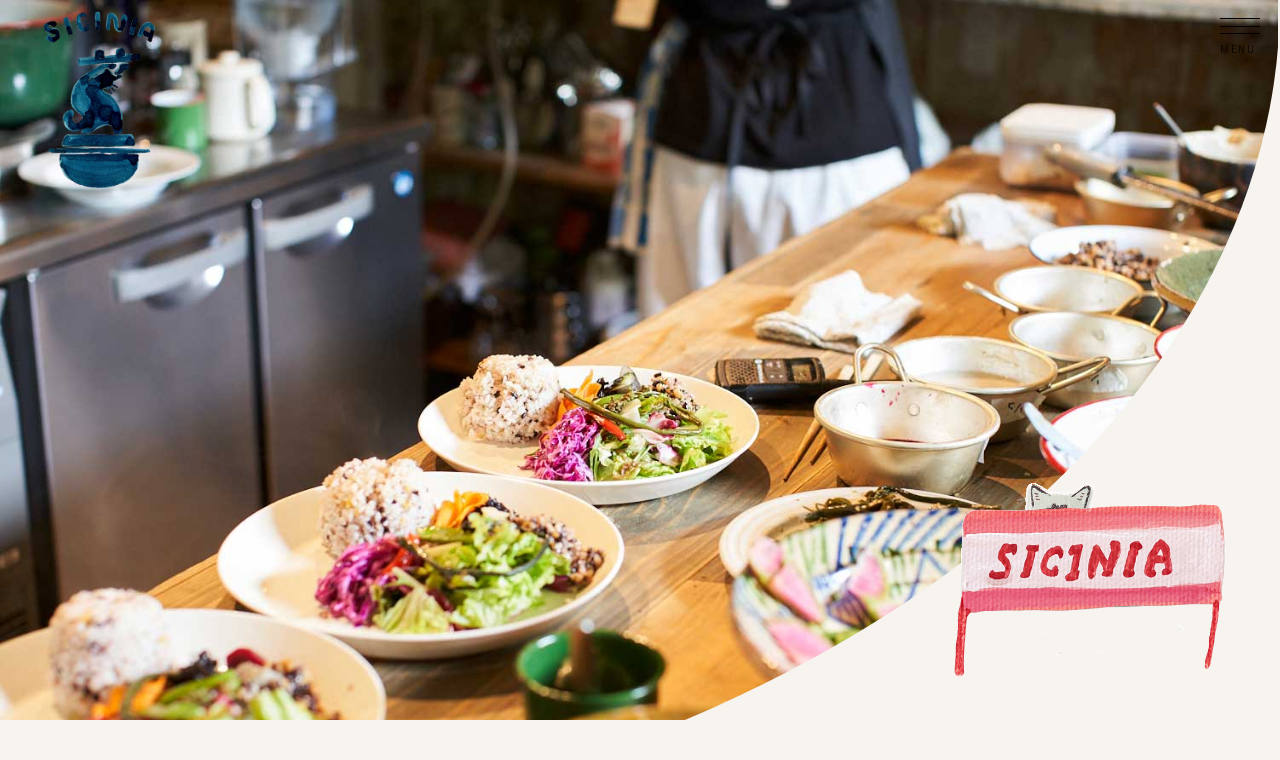

--- FILE ---
content_type: text/html; charset=UTF-8
request_url: https://sicinia.com/blog/1214/
body_size: 15049
content:
 <!DOCTYPE html>
<html lang="ja">
<head>
	<!-- Google tag (gtag.js) -->
<script async src="https://www.googletagmanager.com/gtag/js?id=G-GE94V1XHMP"></script>
<script>
  window.dataLayer = window.dataLayer || [];
  function gtag(){dataLayer.push(arguments);}
  gtag('js', new Date());

  gtag('config', 'G-GE94V1XHMP');
</script>
	<script>
  (function(d) {
    var config = {
      kitId: 'zof6jhl',
      scriptTimeout: 3000,
      async: true
    },
    h=d.documentElement,t=setTimeout(function(){h.className=h.className.replace(/\bwf-loading\b/g,"")+" wf-inactive";},config.scriptTimeout),tk=d.createElement("script"),f=false,s=d.getElementsByTagName("script")[0],a;h.className+=" wf-loading";tk.src='https://use.typekit.net/'+config.kitId+'.js';tk.async=true;tk.onload=tk.onreadystatechange=function(){a=this.readyState;if(f||a&&a!="complete"&&a!="loaded")return;f=true;clearTimeout(t);try{Typekit.load(config)}catch(e){}};s.parentNode.insertBefore(tk,s)
  })(document);
</script>
<meta charset="utf-8">
<meta name="viewport" content="width=device-width,initial-scale=1.0">
<link rel="stylesheet" type="text/css" href="https://cdn.jsdelivr.net/npm/slick-carousel@1.8.1/slick/slick.css">
<link rel="stylesheet" type="text/css" href="https://sicinia.com/wp-content/themes/sicinia/css/reset.css">
<link rel ="stylesheet" href="https://cdnjs.cloudflare.com/ajax/libs/font-awesome/5.11.2/css/all.css">
<link rel="stylesheet" type="text/css" media="all" href="https://sicinia.com/wp-content/themes/sicinia/style.css" />
<script src="https://sicinia.com/wp-content/themes/sicinia/js/scripts.js"></script> 
<script src="https://cdnjs.cloudflare.com/ajax/libs/jQuery-rwdImageMaps/1.6/jquery.rwdImageMaps.min.js"></script>
	<!-- Global site tag (gtag.js) - Google Analytics -->
<script async src="https://www.googletagmanager.com/gtag/js?id=G-GE94V1XHMP"></script>
<script>
  window.dataLayer = window.dataLayer || [];
  function gtag(){dataLayer.push(arguments);}
  gtag('js', new Date());

  gtag('config', 'G-GE94V1XHMP');
</script>
</head>
<title>シチニア食堂 / BLOG / おもしろいこといっぱいできますように！</title>
	<style>img:is([sizes="auto" i], [sizes^="auto," i]) { contain-intrinsic-size: 3000px 1500px }</style>
	
		<!-- All in One SEO 4.9.3 - aioseo.com -->
	<meta name="robots" content="max-image-preview:large" />
	<meta name="author" content="sicinia"/>
	<meta name="keywords" content="シチニア食堂再始動,blog" />
	<link rel="canonical" href="https://sicinia.com/blog/1214/" />
	<meta name="generator" content="All in One SEO (AIOSEO) 4.9.3" />
		<meta property="og:locale" content="ja_JP" />
		<meta property="og:site_name" content="シチニア食堂 / 宝塚 清荒神にあるちいさな食堂" />
		<meta property="og:type" content="article" />
		<meta property="og:title" content="シチニア食堂 / BLOG / おもしろいこといっぱいできますように！" />
		<meta property="og:url" content="https://sicinia.com/blog/1214/" />
		<meta property="og:image" content="https://sicinia.com/wp-content/uploads/2022/04/sigechika.jpg" />
		<meta property="og:image:secure_url" content="https://sicinia.com/wp-content/uploads/2022/04/sigechika.jpg" />
		<meta property="og:image:width" content="1000" />
		<meta property="og:image:height" content="685" />
		<meta property="article:published_time" content="2021-01-25T02:41:00+00:00" />
		<meta property="article:modified_time" content="2022-04-09T02:43:12+00:00" />
		<meta property="article:publisher" content="https://www.facebook.com/siciniakitchen" />
		<meta name="twitter:card" content="summary" />
		<meta name="twitter:site" content="@siciniakitchen" />
		<meta name="twitter:title" content="シチニア食堂 / BLOG / おもしろいこといっぱいできますように！" />
		<meta name="twitter:creator" content="@siciniakitchen" />
		<meta name="twitter:image" content="https://sicinia.com/wp-content/uploads/2022/04/sigechika.jpg" />
		<script type="application/ld+json" class="aioseo-schema">
			{"@context":"https:\/\/schema.org","@graph":[{"@type":"Article","@id":"https:\/\/sicinia.com\/blog\/1214\/#article","name":"\u30b7\u30c1\u30cb\u30a2\u98df\u5802 \/ BLOG \/ \u304a\u3082\u3057\u308d\u3044\u3053\u3068\u3044\u3063\u3071\u3044\u3067\u304d\u307e\u3059\u3088\u3046\u306b\uff01","headline":"\u304a\u3082\u3057\u308d\u3044\u3053\u3068\u3044\u3063\u3071\u3044\u3067\u304d\u307e\u3059\u3088\u3046\u306b\uff01","author":{"@id":"https:\/\/sicinia.com\/author\/sicinia\/#author"},"publisher":{"@id":"https:\/\/sicinia.com\/#organization"},"image":{"@type":"ImageObject","url":"https:\/\/i0.wp.com\/sicinia.com\/wp-content\/uploads\/2022\/04\/142811216_250553763132513_5098976792057279108_n.jpg?fit=1440%2C1440&ssl=1","width":1440,"height":1440},"datePublished":"2021-01-25T11:41:00+09:00","dateModified":"2022-04-09T11:43:12+09:00","inLanguage":"ja","mainEntityOfPage":{"@id":"https:\/\/sicinia.com\/blog\/1214\/#webpage"},"isPartOf":{"@id":"https:\/\/sicinia.com\/blog\/1214\/#webpage"},"articleSection":"BLOG, \u30b7\u30c1\u30cb\u30a2\u98df\u5802\u518d\u59cb\u52d5"},{"@type":"BreadcrumbList","@id":"https:\/\/sicinia.com\/blog\/1214\/#breadcrumblist","itemListElement":[{"@type":"ListItem","@id":"https:\/\/sicinia.com#listItem","position":1,"name":"\u30db\u30fc\u30e0","item":"https:\/\/sicinia.com","nextItem":{"@type":"ListItem","@id":"https:\/\/sicinia.com#listItem","name":"\u6295\u7a3f"}},{"@type":"ListItem","@id":"https:\/\/sicinia.com#listItem","position":2,"name":"\u6295\u7a3f","item":"https:\/\/sicinia.com","nextItem":{"@type":"ListItem","@id":"https:\/\/sicinia.com\/category\/blog\/#listItem","name":"BLOG"},"previousItem":{"@type":"ListItem","@id":"https:\/\/sicinia.com#listItem","name":"\u30db\u30fc\u30e0"}},{"@type":"ListItem","@id":"https:\/\/sicinia.com\/category\/blog\/#listItem","position":3,"name":"BLOG","item":"https:\/\/sicinia.com\/category\/blog\/","nextItem":{"@type":"ListItem","@id":"https:\/\/sicinia.com\/blog\/1214\/#listItem","name":"\u304a\u3082\u3057\u308d\u3044\u3053\u3068\u3044\u3063\u3071\u3044\u3067\u304d\u307e\u3059\u3088\u3046\u306b\uff01"},"previousItem":{"@type":"ListItem","@id":"https:\/\/sicinia.com#listItem","name":"\u6295\u7a3f"}},{"@type":"ListItem","@id":"https:\/\/sicinia.com\/blog\/1214\/#listItem","position":4,"name":"\u304a\u3082\u3057\u308d\u3044\u3053\u3068\u3044\u3063\u3071\u3044\u3067\u304d\u307e\u3059\u3088\u3046\u306b\uff01","previousItem":{"@type":"ListItem","@id":"https:\/\/sicinia.com\/category\/blog\/#listItem","name":"BLOG"}}]},{"@type":"Organization","@id":"https:\/\/sicinia.com\/#organization","name":"\u30b7\u30c1\u30cb\u30a2\u98df\u5802","description":"\u5b9d\u585a \u6e05\u8352\u795e\u306b\u3042\u308b\u3061\u3044\u3055\u306a\u98df\u5802","url":"https:\/\/sicinia.com\/","logo":{"@type":"ImageObject","url":"https:\/\/i0.wp.com\/sicinia.com\/wp-content\/uploads\/2022\/05\/logo_.png?fit=861%2C994&ssl=1","@id":"https:\/\/sicinia.com\/blog\/1214\/#organizationLogo","width":861,"height":994},"image":{"@id":"https:\/\/sicinia.com\/blog\/1214\/#organizationLogo"},"sameAs":["https:\/\/www.facebook.com\/siciniakitchen","https:\/\/twitter.com\/siciniakitchen","https:\/\/www.instagram.com\/sicinia_kitchen\/"]},{"@type":"Person","@id":"https:\/\/sicinia.com\/author\/sicinia\/#author","url":"https:\/\/sicinia.com\/author\/sicinia\/","name":"sicinia","image":{"@type":"ImageObject","@id":"https:\/\/sicinia.com\/blog\/1214\/#authorImage","url":"https:\/\/secure.gravatar.com\/avatar\/837a600316a7d797a81ec6c368739784ad51aef0fc02f2ae9fdb60a7a6341ff2?s=96&d=mm&r=g","width":96,"height":96,"caption":"sicinia"}},{"@type":"WebPage","@id":"https:\/\/sicinia.com\/blog\/1214\/#webpage","url":"https:\/\/sicinia.com\/blog\/1214\/","name":"\u30b7\u30c1\u30cb\u30a2\u98df\u5802 \/ BLOG \/ \u304a\u3082\u3057\u308d\u3044\u3053\u3068\u3044\u3063\u3071\u3044\u3067\u304d\u307e\u3059\u3088\u3046\u306b\uff01","inLanguage":"ja","isPartOf":{"@id":"https:\/\/sicinia.com\/#website"},"breadcrumb":{"@id":"https:\/\/sicinia.com\/blog\/1214\/#breadcrumblist"},"author":{"@id":"https:\/\/sicinia.com\/author\/sicinia\/#author"},"creator":{"@id":"https:\/\/sicinia.com\/author\/sicinia\/#author"},"image":{"@type":"ImageObject","url":"https:\/\/i0.wp.com\/sicinia.com\/wp-content\/uploads\/2022\/04\/142811216_250553763132513_5098976792057279108_n.jpg?fit=1440%2C1440&ssl=1","@id":"https:\/\/sicinia.com\/blog\/1214\/#mainImage","width":1440,"height":1440},"primaryImageOfPage":{"@id":"https:\/\/sicinia.com\/blog\/1214\/#mainImage"},"datePublished":"2021-01-25T11:41:00+09:00","dateModified":"2022-04-09T11:43:12+09:00"},{"@type":"WebSite","@id":"https:\/\/sicinia.com\/#website","url":"https:\/\/sicinia.com\/","name":"\u30b7\u30c1\u30cb\u30a2\u98df\u5802","description":"\u5b9d\u585a \u6e05\u8352\u795e\u306b\u3042\u308b\u3061\u3044\u3055\u306a\u98df\u5802","inLanguage":"ja","publisher":{"@id":"https:\/\/sicinia.com\/#organization"}}]}
		</script>
		<!-- All in One SEO -->

<link rel='dns-prefetch' href='//stats.wp.com' />
<link rel='preconnect' href='//i0.wp.com' />
<link rel='preconnect' href='//c0.wp.com' />
<link rel="alternate" type="application/rss+xml" title="シチニア食堂 &raquo; おもしろいこといっぱいできますように！ のコメントのフィード" href="https://sicinia.com/blog/1214/feed/" />
		<!-- This site uses the Google Analytics by MonsterInsights plugin v9.11.1 - Using Analytics tracking - https://www.monsterinsights.com/ -->
							<script src="//www.googletagmanager.com/gtag/js?id=G-GE94V1XHMP"  data-cfasync="false" data-wpfc-render="false" type="text/javascript" async></script>
			<script data-cfasync="false" data-wpfc-render="false" type="text/javascript">
				var mi_version = '9.11.1';
				var mi_track_user = true;
				var mi_no_track_reason = '';
								var MonsterInsightsDefaultLocations = {"page_location":"https:\/\/sicinia.com\/blog\/1214\/"};
								if ( typeof MonsterInsightsPrivacyGuardFilter === 'function' ) {
					var MonsterInsightsLocations = (typeof MonsterInsightsExcludeQuery === 'object') ? MonsterInsightsPrivacyGuardFilter( MonsterInsightsExcludeQuery ) : MonsterInsightsPrivacyGuardFilter( MonsterInsightsDefaultLocations );
				} else {
					var MonsterInsightsLocations = (typeof MonsterInsightsExcludeQuery === 'object') ? MonsterInsightsExcludeQuery : MonsterInsightsDefaultLocations;
				}

								var disableStrs = [
										'ga-disable-G-GE94V1XHMP',
									];

				/* Function to detect opted out users */
				function __gtagTrackerIsOptedOut() {
					for (var index = 0; index < disableStrs.length; index++) {
						if (document.cookie.indexOf(disableStrs[index] + '=true') > -1) {
							return true;
						}
					}

					return false;
				}

				/* Disable tracking if the opt-out cookie exists. */
				if (__gtagTrackerIsOptedOut()) {
					for (var index = 0; index < disableStrs.length; index++) {
						window[disableStrs[index]] = true;
					}
				}

				/* Opt-out function */
				function __gtagTrackerOptout() {
					for (var index = 0; index < disableStrs.length; index++) {
						document.cookie = disableStrs[index] + '=true; expires=Thu, 31 Dec 2099 23:59:59 UTC; path=/';
						window[disableStrs[index]] = true;
					}
				}

				if ('undefined' === typeof gaOptout) {
					function gaOptout() {
						__gtagTrackerOptout();
					}
				}
								window.dataLayer = window.dataLayer || [];

				window.MonsterInsightsDualTracker = {
					helpers: {},
					trackers: {},
				};
				if (mi_track_user) {
					function __gtagDataLayer() {
						dataLayer.push(arguments);
					}

					function __gtagTracker(type, name, parameters) {
						if (!parameters) {
							parameters = {};
						}

						if (parameters.send_to) {
							__gtagDataLayer.apply(null, arguments);
							return;
						}

						if (type === 'event') {
														parameters.send_to = monsterinsights_frontend.v4_id;
							var hookName = name;
							if (typeof parameters['event_category'] !== 'undefined') {
								hookName = parameters['event_category'] + ':' + name;
							}

							if (typeof MonsterInsightsDualTracker.trackers[hookName] !== 'undefined') {
								MonsterInsightsDualTracker.trackers[hookName](parameters);
							} else {
								__gtagDataLayer('event', name, parameters);
							}
							
						} else {
							__gtagDataLayer.apply(null, arguments);
						}
					}

					__gtagTracker('js', new Date());
					__gtagTracker('set', {
						'developer_id.dZGIzZG': true,
											});
					if ( MonsterInsightsLocations.page_location ) {
						__gtagTracker('set', MonsterInsightsLocations);
					}
										__gtagTracker('config', 'G-GE94V1XHMP', {"forceSSL":"true","link_attribution":"true"} );
										window.gtag = __gtagTracker;										(function () {
						/* https://developers.google.com/analytics/devguides/collection/analyticsjs/ */
						/* ga and __gaTracker compatibility shim. */
						var noopfn = function () {
							return null;
						};
						var newtracker = function () {
							return new Tracker();
						};
						var Tracker = function () {
							return null;
						};
						var p = Tracker.prototype;
						p.get = noopfn;
						p.set = noopfn;
						p.send = function () {
							var args = Array.prototype.slice.call(arguments);
							args.unshift('send');
							__gaTracker.apply(null, args);
						};
						var __gaTracker = function () {
							var len = arguments.length;
							if (len === 0) {
								return;
							}
							var f = arguments[len - 1];
							if (typeof f !== 'object' || f === null || typeof f.hitCallback !== 'function') {
								if ('send' === arguments[0]) {
									var hitConverted, hitObject = false, action;
									if ('event' === arguments[1]) {
										if ('undefined' !== typeof arguments[3]) {
											hitObject = {
												'eventAction': arguments[3],
												'eventCategory': arguments[2],
												'eventLabel': arguments[4],
												'value': arguments[5] ? arguments[5] : 1,
											}
										}
									}
									if ('pageview' === arguments[1]) {
										if ('undefined' !== typeof arguments[2]) {
											hitObject = {
												'eventAction': 'page_view',
												'page_path': arguments[2],
											}
										}
									}
									if (typeof arguments[2] === 'object') {
										hitObject = arguments[2];
									}
									if (typeof arguments[5] === 'object') {
										Object.assign(hitObject, arguments[5]);
									}
									if ('undefined' !== typeof arguments[1].hitType) {
										hitObject = arguments[1];
										if ('pageview' === hitObject.hitType) {
											hitObject.eventAction = 'page_view';
										}
									}
									if (hitObject) {
										action = 'timing' === arguments[1].hitType ? 'timing_complete' : hitObject.eventAction;
										hitConverted = mapArgs(hitObject);
										__gtagTracker('event', action, hitConverted);
									}
								}
								return;
							}

							function mapArgs(args) {
								var arg, hit = {};
								var gaMap = {
									'eventCategory': 'event_category',
									'eventAction': 'event_action',
									'eventLabel': 'event_label',
									'eventValue': 'event_value',
									'nonInteraction': 'non_interaction',
									'timingCategory': 'event_category',
									'timingVar': 'name',
									'timingValue': 'value',
									'timingLabel': 'event_label',
									'page': 'page_path',
									'location': 'page_location',
									'title': 'page_title',
									'referrer' : 'page_referrer',
								};
								for (arg in args) {
																		if (!(!args.hasOwnProperty(arg) || !gaMap.hasOwnProperty(arg))) {
										hit[gaMap[arg]] = args[arg];
									} else {
										hit[arg] = args[arg];
									}
								}
								return hit;
							}

							try {
								f.hitCallback();
							} catch (ex) {
							}
						};
						__gaTracker.create = newtracker;
						__gaTracker.getByName = newtracker;
						__gaTracker.getAll = function () {
							return [];
						};
						__gaTracker.remove = noopfn;
						__gaTracker.loaded = true;
						window['__gaTracker'] = __gaTracker;
					})();
									} else {
										console.log("");
					(function () {
						function __gtagTracker() {
							return null;
						}

						window['__gtagTracker'] = __gtagTracker;
						window['gtag'] = __gtagTracker;
					})();
									}
			</script>
							<!-- / Google Analytics by MonsterInsights -->
		<script type="text/javascript">
/* <![CDATA[ */
window._wpemojiSettings = {"baseUrl":"https:\/\/s.w.org\/images\/core\/emoji\/16.0.1\/72x72\/","ext":".png","svgUrl":"https:\/\/s.w.org\/images\/core\/emoji\/16.0.1\/svg\/","svgExt":".svg","source":{"concatemoji":"https:\/\/sicinia.com\/wp-includes\/js\/wp-emoji-release.min.js?ver=6.8.3"}};
/*! This file is auto-generated */
!function(s,n){var o,i,e;function c(e){try{var t={supportTests:e,timestamp:(new Date).valueOf()};sessionStorage.setItem(o,JSON.stringify(t))}catch(e){}}function p(e,t,n){e.clearRect(0,0,e.canvas.width,e.canvas.height),e.fillText(t,0,0);var t=new Uint32Array(e.getImageData(0,0,e.canvas.width,e.canvas.height).data),a=(e.clearRect(0,0,e.canvas.width,e.canvas.height),e.fillText(n,0,0),new Uint32Array(e.getImageData(0,0,e.canvas.width,e.canvas.height).data));return t.every(function(e,t){return e===a[t]})}function u(e,t){e.clearRect(0,0,e.canvas.width,e.canvas.height),e.fillText(t,0,0);for(var n=e.getImageData(16,16,1,1),a=0;a<n.data.length;a++)if(0!==n.data[a])return!1;return!0}function f(e,t,n,a){switch(t){case"flag":return n(e,"\ud83c\udff3\ufe0f\u200d\u26a7\ufe0f","\ud83c\udff3\ufe0f\u200b\u26a7\ufe0f")?!1:!n(e,"\ud83c\udde8\ud83c\uddf6","\ud83c\udde8\u200b\ud83c\uddf6")&&!n(e,"\ud83c\udff4\udb40\udc67\udb40\udc62\udb40\udc65\udb40\udc6e\udb40\udc67\udb40\udc7f","\ud83c\udff4\u200b\udb40\udc67\u200b\udb40\udc62\u200b\udb40\udc65\u200b\udb40\udc6e\u200b\udb40\udc67\u200b\udb40\udc7f");case"emoji":return!a(e,"\ud83e\udedf")}return!1}function g(e,t,n,a){var r="undefined"!=typeof WorkerGlobalScope&&self instanceof WorkerGlobalScope?new OffscreenCanvas(300,150):s.createElement("canvas"),o=r.getContext("2d",{willReadFrequently:!0}),i=(o.textBaseline="top",o.font="600 32px Arial",{});return e.forEach(function(e){i[e]=t(o,e,n,a)}),i}function t(e){var t=s.createElement("script");t.src=e,t.defer=!0,s.head.appendChild(t)}"undefined"!=typeof Promise&&(o="wpEmojiSettingsSupports",i=["flag","emoji"],n.supports={everything:!0,everythingExceptFlag:!0},e=new Promise(function(e){s.addEventListener("DOMContentLoaded",e,{once:!0})}),new Promise(function(t){var n=function(){try{var e=JSON.parse(sessionStorage.getItem(o));if("object"==typeof e&&"number"==typeof e.timestamp&&(new Date).valueOf()<e.timestamp+604800&&"object"==typeof e.supportTests)return e.supportTests}catch(e){}return null}();if(!n){if("undefined"!=typeof Worker&&"undefined"!=typeof OffscreenCanvas&&"undefined"!=typeof URL&&URL.createObjectURL&&"undefined"!=typeof Blob)try{var e="postMessage("+g.toString()+"("+[JSON.stringify(i),f.toString(),p.toString(),u.toString()].join(",")+"));",a=new Blob([e],{type:"text/javascript"}),r=new Worker(URL.createObjectURL(a),{name:"wpTestEmojiSupports"});return void(r.onmessage=function(e){c(n=e.data),r.terminate(),t(n)})}catch(e){}c(n=g(i,f,p,u))}t(n)}).then(function(e){for(var t in e)n.supports[t]=e[t],n.supports.everything=n.supports.everything&&n.supports[t],"flag"!==t&&(n.supports.everythingExceptFlag=n.supports.everythingExceptFlag&&n.supports[t]);n.supports.everythingExceptFlag=n.supports.everythingExceptFlag&&!n.supports.flag,n.DOMReady=!1,n.readyCallback=function(){n.DOMReady=!0}}).then(function(){return e}).then(function(){var e;n.supports.everything||(n.readyCallback(),(e=n.source||{}).concatemoji?t(e.concatemoji):e.wpemoji&&e.twemoji&&(t(e.twemoji),t(e.wpemoji)))}))}((window,document),window._wpemojiSettings);
/* ]]> */
</script>
<link rel='stylesheet' id='sbi_styles-css' href='https://sicinia.com/wp-content/plugins/instagram-feed/css/sbi-styles.min.css?ver=6.10.0' type='text/css' media='all' />
<style id='wp-emoji-styles-inline-css' type='text/css'>

	img.wp-smiley, img.emoji {
		display: inline !important;
		border: none !important;
		box-shadow: none !important;
		height: 1em !important;
		width: 1em !important;
		margin: 0 0.07em !important;
		vertical-align: -0.1em !important;
		background: none !important;
		padding: 0 !important;
	}
</style>
<link rel='stylesheet' id='wp-block-library-css' href='https://c0.wp.com/c/6.8.3/wp-includes/css/dist/block-library/style.min.css' type='text/css' media='all' />
<style id='classic-theme-styles-inline-css' type='text/css'>
/*! This file is auto-generated */
.wp-block-button__link{color:#fff;background-color:#32373c;border-radius:9999px;box-shadow:none;text-decoration:none;padding:calc(.667em + 2px) calc(1.333em + 2px);font-size:1.125em}.wp-block-file__button{background:#32373c;color:#fff;text-decoration:none}
</style>
<link rel='stylesheet' id='aioseo/css/src/vue/standalone/blocks/table-of-contents/global.scss-css' href='https://sicinia.com/wp-content/plugins/all-in-one-seo-pack/dist/Lite/assets/css/table-of-contents/global.e90f6d47.css?ver=4.9.3' type='text/css' media='all' />
<link rel='stylesheet' id='mediaelement-css' href='https://c0.wp.com/c/6.8.3/wp-includes/js/mediaelement/mediaelementplayer-legacy.min.css' type='text/css' media='all' />
<link rel='stylesheet' id='wp-mediaelement-css' href='https://c0.wp.com/c/6.8.3/wp-includes/js/mediaelement/wp-mediaelement.min.css' type='text/css' media='all' />
<style id='jetpack-sharing-buttons-style-inline-css' type='text/css'>
.jetpack-sharing-buttons__services-list{display:flex;flex-direction:row;flex-wrap:wrap;gap:0;list-style-type:none;margin:5px;padding:0}.jetpack-sharing-buttons__services-list.has-small-icon-size{font-size:12px}.jetpack-sharing-buttons__services-list.has-normal-icon-size{font-size:16px}.jetpack-sharing-buttons__services-list.has-large-icon-size{font-size:24px}.jetpack-sharing-buttons__services-list.has-huge-icon-size{font-size:36px}@media print{.jetpack-sharing-buttons__services-list{display:none!important}}.editor-styles-wrapper .wp-block-jetpack-sharing-buttons{gap:0;padding-inline-start:0}ul.jetpack-sharing-buttons__services-list.has-background{padding:1.25em 2.375em}
</style>
<style id='global-styles-inline-css' type='text/css'>
:root{--wp--preset--aspect-ratio--square: 1;--wp--preset--aspect-ratio--4-3: 4/3;--wp--preset--aspect-ratio--3-4: 3/4;--wp--preset--aspect-ratio--3-2: 3/2;--wp--preset--aspect-ratio--2-3: 2/3;--wp--preset--aspect-ratio--16-9: 16/9;--wp--preset--aspect-ratio--9-16: 9/16;--wp--preset--color--black: #000000;--wp--preset--color--cyan-bluish-gray: #abb8c3;--wp--preset--color--white: #ffffff;--wp--preset--color--pale-pink: #f78da7;--wp--preset--color--vivid-red: #cf2e2e;--wp--preset--color--luminous-vivid-orange: #ff6900;--wp--preset--color--luminous-vivid-amber: #fcb900;--wp--preset--color--light-green-cyan: #7bdcb5;--wp--preset--color--vivid-green-cyan: #00d084;--wp--preset--color--pale-cyan-blue: #8ed1fc;--wp--preset--color--vivid-cyan-blue: #0693e3;--wp--preset--color--vivid-purple: #9b51e0;--wp--preset--gradient--vivid-cyan-blue-to-vivid-purple: linear-gradient(135deg,rgba(6,147,227,1) 0%,rgb(155,81,224) 100%);--wp--preset--gradient--light-green-cyan-to-vivid-green-cyan: linear-gradient(135deg,rgb(122,220,180) 0%,rgb(0,208,130) 100%);--wp--preset--gradient--luminous-vivid-amber-to-luminous-vivid-orange: linear-gradient(135deg,rgba(252,185,0,1) 0%,rgba(255,105,0,1) 100%);--wp--preset--gradient--luminous-vivid-orange-to-vivid-red: linear-gradient(135deg,rgba(255,105,0,1) 0%,rgb(207,46,46) 100%);--wp--preset--gradient--very-light-gray-to-cyan-bluish-gray: linear-gradient(135deg,rgb(238,238,238) 0%,rgb(169,184,195) 100%);--wp--preset--gradient--cool-to-warm-spectrum: linear-gradient(135deg,rgb(74,234,220) 0%,rgb(151,120,209) 20%,rgb(207,42,186) 40%,rgb(238,44,130) 60%,rgb(251,105,98) 80%,rgb(254,248,76) 100%);--wp--preset--gradient--blush-light-purple: linear-gradient(135deg,rgb(255,206,236) 0%,rgb(152,150,240) 100%);--wp--preset--gradient--blush-bordeaux: linear-gradient(135deg,rgb(254,205,165) 0%,rgb(254,45,45) 50%,rgb(107,0,62) 100%);--wp--preset--gradient--luminous-dusk: linear-gradient(135deg,rgb(255,203,112) 0%,rgb(199,81,192) 50%,rgb(65,88,208) 100%);--wp--preset--gradient--pale-ocean: linear-gradient(135deg,rgb(255,245,203) 0%,rgb(182,227,212) 50%,rgb(51,167,181) 100%);--wp--preset--gradient--electric-grass: linear-gradient(135deg,rgb(202,248,128) 0%,rgb(113,206,126) 100%);--wp--preset--gradient--midnight: linear-gradient(135deg,rgb(2,3,129) 0%,rgb(40,116,252) 100%);--wp--preset--font-size--small: 13px;--wp--preset--font-size--medium: 20px;--wp--preset--font-size--large: 36px;--wp--preset--font-size--x-large: 42px;--wp--preset--spacing--20: 0.44rem;--wp--preset--spacing--30: 0.67rem;--wp--preset--spacing--40: 1rem;--wp--preset--spacing--50: 1.5rem;--wp--preset--spacing--60: 2.25rem;--wp--preset--spacing--70: 3.38rem;--wp--preset--spacing--80: 5.06rem;--wp--preset--shadow--natural: 6px 6px 9px rgba(0, 0, 0, 0.2);--wp--preset--shadow--deep: 12px 12px 50px rgba(0, 0, 0, 0.4);--wp--preset--shadow--sharp: 6px 6px 0px rgba(0, 0, 0, 0.2);--wp--preset--shadow--outlined: 6px 6px 0px -3px rgba(255, 255, 255, 1), 6px 6px rgba(0, 0, 0, 1);--wp--preset--shadow--crisp: 6px 6px 0px rgba(0, 0, 0, 1);}:where(.is-layout-flex){gap: 0.5em;}:where(.is-layout-grid){gap: 0.5em;}body .is-layout-flex{display: flex;}.is-layout-flex{flex-wrap: wrap;align-items: center;}.is-layout-flex > :is(*, div){margin: 0;}body .is-layout-grid{display: grid;}.is-layout-grid > :is(*, div){margin: 0;}:where(.wp-block-columns.is-layout-flex){gap: 2em;}:where(.wp-block-columns.is-layout-grid){gap: 2em;}:where(.wp-block-post-template.is-layout-flex){gap: 1.25em;}:where(.wp-block-post-template.is-layout-grid){gap: 1.25em;}.has-black-color{color: var(--wp--preset--color--black) !important;}.has-cyan-bluish-gray-color{color: var(--wp--preset--color--cyan-bluish-gray) !important;}.has-white-color{color: var(--wp--preset--color--white) !important;}.has-pale-pink-color{color: var(--wp--preset--color--pale-pink) !important;}.has-vivid-red-color{color: var(--wp--preset--color--vivid-red) !important;}.has-luminous-vivid-orange-color{color: var(--wp--preset--color--luminous-vivid-orange) !important;}.has-luminous-vivid-amber-color{color: var(--wp--preset--color--luminous-vivid-amber) !important;}.has-light-green-cyan-color{color: var(--wp--preset--color--light-green-cyan) !important;}.has-vivid-green-cyan-color{color: var(--wp--preset--color--vivid-green-cyan) !important;}.has-pale-cyan-blue-color{color: var(--wp--preset--color--pale-cyan-blue) !important;}.has-vivid-cyan-blue-color{color: var(--wp--preset--color--vivid-cyan-blue) !important;}.has-vivid-purple-color{color: var(--wp--preset--color--vivid-purple) !important;}.has-black-background-color{background-color: var(--wp--preset--color--black) !important;}.has-cyan-bluish-gray-background-color{background-color: var(--wp--preset--color--cyan-bluish-gray) !important;}.has-white-background-color{background-color: var(--wp--preset--color--white) !important;}.has-pale-pink-background-color{background-color: var(--wp--preset--color--pale-pink) !important;}.has-vivid-red-background-color{background-color: var(--wp--preset--color--vivid-red) !important;}.has-luminous-vivid-orange-background-color{background-color: var(--wp--preset--color--luminous-vivid-orange) !important;}.has-luminous-vivid-amber-background-color{background-color: var(--wp--preset--color--luminous-vivid-amber) !important;}.has-light-green-cyan-background-color{background-color: var(--wp--preset--color--light-green-cyan) !important;}.has-vivid-green-cyan-background-color{background-color: var(--wp--preset--color--vivid-green-cyan) !important;}.has-pale-cyan-blue-background-color{background-color: var(--wp--preset--color--pale-cyan-blue) !important;}.has-vivid-cyan-blue-background-color{background-color: var(--wp--preset--color--vivid-cyan-blue) !important;}.has-vivid-purple-background-color{background-color: var(--wp--preset--color--vivid-purple) !important;}.has-black-border-color{border-color: var(--wp--preset--color--black) !important;}.has-cyan-bluish-gray-border-color{border-color: var(--wp--preset--color--cyan-bluish-gray) !important;}.has-white-border-color{border-color: var(--wp--preset--color--white) !important;}.has-pale-pink-border-color{border-color: var(--wp--preset--color--pale-pink) !important;}.has-vivid-red-border-color{border-color: var(--wp--preset--color--vivid-red) !important;}.has-luminous-vivid-orange-border-color{border-color: var(--wp--preset--color--luminous-vivid-orange) !important;}.has-luminous-vivid-amber-border-color{border-color: var(--wp--preset--color--luminous-vivid-amber) !important;}.has-light-green-cyan-border-color{border-color: var(--wp--preset--color--light-green-cyan) !important;}.has-vivid-green-cyan-border-color{border-color: var(--wp--preset--color--vivid-green-cyan) !important;}.has-pale-cyan-blue-border-color{border-color: var(--wp--preset--color--pale-cyan-blue) !important;}.has-vivid-cyan-blue-border-color{border-color: var(--wp--preset--color--vivid-cyan-blue) !important;}.has-vivid-purple-border-color{border-color: var(--wp--preset--color--vivid-purple) !important;}.has-vivid-cyan-blue-to-vivid-purple-gradient-background{background: var(--wp--preset--gradient--vivid-cyan-blue-to-vivid-purple) !important;}.has-light-green-cyan-to-vivid-green-cyan-gradient-background{background: var(--wp--preset--gradient--light-green-cyan-to-vivid-green-cyan) !important;}.has-luminous-vivid-amber-to-luminous-vivid-orange-gradient-background{background: var(--wp--preset--gradient--luminous-vivid-amber-to-luminous-vivid-orange) !important;}.has-luminous-vivid-orange-to-vivid-red-gradient-background{background: var(--wp--preset--gradient--luminous-vivid-orange-to-vivid-red) !important;}.has-very-light-gray-to-cyan-bluish-gray-gradient-background{background: var(--wp--preset--gradient--very-light-gray-to-cyan-bluish-gray) !important;}.has-cool-to-warm-spectrum-gradient-background{background: var(--wp--preset--gradient--cool-to-warm-spectrum) !important;}.has-blush-light-purple-gradient-background{background: var(--wp--preset--gradient--blush-light-purple) !important;}.has-blush-bordeaux-gradient-background{background: var(--wp--preset--gradient--blush-bordeaux) !important;}.has-luminous-dusk-gradient-background{background: var(--wp--preset--gradient--luminous-dusk) !important;}.has-pale-ocean-gradient-background{background: var(--wp--preset--gradient--pale-ocean) !important;}.has-electric-grass-gradient-background{background: var(--wp--preset--gradient--electric-grass) !important;}.has-midnight-gradient-background{background: var(--wp--preset--gradient--midnight) !important;}.has-small-font-size{font-size: var(--wp--preset--font-size--small) !important;}.has-medium-font-size{font-size: var(--wp--preset--font-size--medium) !important;}.has-large-font-size{font-size: var(--wp--preset--font-size--large) !important;}.has-x-large-font-size{font-size: var(--wp--preset--font-size--x-large) !important;}
:where(.wp-block-post-template.is-layout-flex){gap: 1.25em;}:where(.wp-block-post-template.is-layout-grid){gap: 1.25em;}
:where(.wp-block-columns.is-layout-flex){gap: 2em;}:where(.wp-block-columns.is-layout-grid){gap: 2em;}
:root :where(.wp-block-pullquote){font-size: 1.5em;line-height: 1.6;}
</style>
<link rel='stylesheet' id='contact-form-7-css' href='https://sicinia.com/wp-content/plugins/contact-form-7/includes/css/styles.css?ver=6.1.4' type='text/css' media='all' />
<script type="text/javascript" src="https://sicinia.com/wp-content/plugins/google-analytics-for-wordpress/assets/js/frontend-gtag.min.js?ver=9.11.1" id="monsterinsights-frontend-script-js" async="async" data-wp-strategy="async"></script>
<script data-cfasync="false" data-wpfc-render="false" type="text/javascript" id='monsterinsights-frontend-script-js-extra'>/* <![CDATA[ */
var monsterinsights_frontend = {"js_events_tracking":"true","download_extensions":"doc,pdf,ppt,zip,xls,docx,pptx,xlsx","inbound_paths":"[{\"path\":\"\\\/go\\\/\",\"label\":\"affiliate\"},{\"path\":\"\\\/recommend\\\/\",\"label\":\"affiliate\"}]","home_url":"https:\/\/sicinia.com","hash_tracking":"false","v4_id":"G-GE94V1XHMP"};/* ]]> */
</script>
<link rel="https://api.w.org/" href="https://sicinia.com/wp-json/" /><link rel="alternate" title="JSON" type="application/json" href="https://sicinia.com/wp-json/wp/v2/posts/1214" /><link rel="EditURI" type="application/rsd+xml" title="RSD" href="https://sicinia.com/xmlrpc.php?rsd" />
<meta name="generator" content="WordPress 6.8.3" />
<link rel='shortlink' href='https://sicinia.com/?p=1214' />
<link rel="alternate" title="oEmbed (JSON)" type="application/json+oembed" href="https://sicinia.com/wp-json/oembed/1.0/embed?url=https%3A%2F%2Fsicinia.com%2Fblog%2F1214%2F" />
<link rel="alternate" title="oEmbed (XML)" type="text/xml+oembed" href="https://sicinia.com/wp-json/oembed/1.0/embed?url=https%3A%2F%2Fsicinia.com%2Fblog%2F1214%2F&#038;format=xml" />
	<style>img#wpstats{display:none}</style>
		<link rel="icon" href="https://i0.wp.com/sicinia.com/wp-content/uploads/2022/04/cropped-logo.png?fit=32%2C32&#038;ssl=1" sizes="32x32" />
<link rel="icon" href="https://i0.wp.com/sicinia.com/wp-content/uploads/2022/04/cropped-logo.png?fit=192%2C192&#038;ssl=1" sizes="192x192" />
<link rel="apple-touch-icon" href="https://i0.wp.com/sicinia.com/wp-content/uploads/2022/04/cropped-logo.png?fit=180%2C180&#038;ssl=1" />
<meta name="msapplication-TileImage" content="https://i0.wp.com/sicinia.com/wp-content/uploads/2022/04/cropped-logo.png?fit=270%2C270&#038;ssl=1" />

<body ontouchstart="" class="wp-singular post-template-default single single-post postid-1214 single-format-standard wp-theme-sicinia">
<header class="topheader"><h1 class="header_area header logo_main"> <a class="" href="https://sicinia.com/"><img src="https://sicinia.com/wp-content/themes/sicinia/img/logo_.png"　 alt="sicinia"> </a> </h1><div class="openbtn"><span></span><span></span><span></span></div><nav id="g-nav" class=""><div class="hamlogo"><img src="https://sicinia.com/wp-content/themes/sicinia/img/logo_.png" style="padding:20px 0; width:60%;" alt="sicinia"></div>
    <div class="gnav_inner">
      <div class="gnav_list"><ul id="menu-global_nav" class="nav-item"><li id="menu-item-1856" class="menu-item menu-item-type-custom menu-item-object-custom menu-item-home menu-item-has-children menu-item-1856"><a href="http://sicinia.com/">私たちのお店</a>
<ul class="sub-menu">
	<li id="menu-item-891" class="menu-item menu-item-type-post_type menu-item-object-page menu-item-891"><a href="https://sicinia.com/siciniashokudo/">シチニア食堂</a></li>
	<li id="menu-item-890" class="menu-item menu-item-type-post_type menu-item-object-page menu-item-890"><a href="https://sicinia.com/kikiluak/">KIKILUAK</a></li>
</ul>
</li>
<li id="menu-item-2760" class="menu-item menu-item-type-post_type menu-item-object-page menu-item-2760"><a href="https://sicinia.com/sdgs/">SDGs</a></li>
<li id="menu-item-894" class="menu-item menu-item-type-taxonomy menu-item-object-category menu-item-has-children menu-item-894"><a href="https://sicinia.com/category/news/">NEWS</a>
<ul class="sub-menu">
	<li id="menu-item-892" class="menu-item menu-item-type-taxonomy menu-item-object-category menu-item-892"><a href="https://sicinia.com/category/event/">EVENT</a></li>
	<li id="menu-item-893" class="menu-item menu-item-type-taxonomy menu-item-object-category current-post-ancestor current-menu-parent current-post-parent menu-item-893"><a href="https://sicinia.com/category/blog/">BLOG</a></li>
</ul>
</li>
<li id="menu-item-1965" class="menu-item menu-item-type-post_type menu-item-object-page menu-item-1965"><a href="https://sicinia.com/story/">シゲとチカと、ごはんと、<br>みんなと。</a></li>
<li id="menu-item-1855" class="menu-item menu-item-type-post_type menu-item-object-page menu-item-has-children menu-item-1855"><a href="https://sicinia.com/arekore/">シチニアのあれこれ</a>
<ul class="sub-menu">
	<li id="menu-item-1348" class="menu-item menu-item-type-post_type menu-item-object-page menu-item-1348"><a href="https://sicinia.com/arekore/nakama/">シチニアの仲間たち</a></li>
	<li id="menu-item-1503" class="menu-item menu-item-type-post_type menu-item-object-page menu-item-1503"><a href="https://sicinia.com/arekore/seisanshasantachi/">いつもお世話になっている生産者さんたち</a></li>
	<li id="menu-item-1454" class="menu-item menu-item-type-post_type menu-item-object-page menu-item-1454"><a href="https://sicinia.com/arekore/sandoushop/">清荒神のお店</a></li>
</ul>
</li>
<li id="menu-item-2043" class="menu-item menu-item-type-post_type menu-item-object-page menu-item-2043"><a href="https://sicinia.com/web-shop/">WEBショップ</a></li>
</ul></div>      <form id="form" action="https://sicinia.com" method="get" class="kensaku">
        <input id="s-box" name="s" type="text" placeholder=""/  style="padding: 10px 0;
    border-radius: 30px;">
        <button type="submit" id="s-btn-area" style="background:transparent;">
        <div id="s-btn"><img src="https://sicinia.com/wp-content/themes/sicinia/img/chikamoji/search_moji.png" style="width:150px;" alt="search"></div>
        </button>
      </form>
    </div>
    <div class="headerdrawing spc"> <img src="https://sicinia.com/wp-content/themes/sicinia/img/ookubodraw/sigechika.gif" alt="shigechika"> </div>
    <div class="headerdrawing2 spc"> <img src="https://sicinia.com/wp-content/themes/sicinia/img/ookubodraw/nekotobousi.gif" alt="ねこと帽子"> </div>
    <div class="headerdrawing3 spc"> <img src="https://sicinia.com/wp-content/themes/sicinia/img/ookubodraw/nekotohat.gif"　 alt="ねこ" ></div>
    <div class="headerdrawing4 spc"> <img src="https://sicinia.com/wp-content/themes/sicinia/img/ookubodraw/senkyaku.gif"alt="先客万来"></div>
  </nav>
  <div class="circle-bg"></div>
</header>
<div class="kasouview" style="background: url(https://sicinia.com/wp-content/uploads/2022/06/DSC3160.jpg); background-size: contain;padding-top: 66.6%;background-repeat:no-repeat;"></div>

<section>
  <div class="zukeiopa singleblogdraw"><img src="https://sicinia.com/wp-content/themes/sicinia/img/ookubodraw/kanban.gif"></div>
  <div class="mt30 w90pc80 pb50 waku">
    <h2 class="midashiwaku center fwari pt30"> おもしろいこといっぱいできますように！</h2>
    <p class="postdate right w90pc60">posted: 2021/01/25</p>
    <p class="posttag right  w90pc60"> tag:<a href="https://sicinia.com/tag/%e3%82%b7%e3%83%81%e3%83%8b%e3%82%a2%e9%a3%9f%e5%a0%82%e5%86%8d%e5%a7%8b%e5%8b%95/" rel="tag">シチニア食堂再始動</a></p>
    <div class="entry-content w90pc80">
<figure class="wp-block-image size-large"><img data-recalc-dims="1" fetchpriority="high" decoding="async" width="1024" height="1024" src="https://i0.wp.com/sicinia.com/wp-content/uploads/2022/04/142811216_250553763132513_5098976792057279108_n.jpg?resize=1024%2C1024&#038;ssl=1" alt="" class="wp-image-1217" srcset="https://i0.wp.com/sicinia.com/wp-content/uploads/2022/04/142811216_250553763132513_5098976792057279108_n.jpg?resize=1024%2C1024&amp;ssl=1 1024w, https://i0.wp.com/sicinia.com/wp-content/uploads/2022/04/142811216_250553763132513_5098976792057279108_n.jpg?resize=300%2C300&amp;ssl=1 300w, https://i0.wp.com/sicinia.com/wp-content/uploads/2022/04/142811216_250553763132513_5098976792057279108_n.jpg?resize=150%2C150&amp;ssl=1 150w, https://i0.wp.com/sicinia.com/wp-content/uploads/2022/04/142811216_250553763132513_5098976792057279108_n.jpg?resize=768%2C768&amp;ssl=1 768w, https://i0.wp.com/sicinia.com/wp-content/uploads/2022/04/142811216_250553763132513_5098976792057279108_n.jpg?w=1440&amp;ssl=1 1440w" sizes="(max-width: 1000px) 100vw, 1000px" /></figure>
</div>
      </div>
	
	<!--------------ページナビゲーション------------------->
  <div class="post-navigation w90pc60 mb100 mt50">
        <div class="prev_post"><span>
      <a href="https://sicinia.com/blog/1220/" rel="prev"><img src="https://sicinia.com/wp-content/uploads/2022/05/arrow_hidariyoko.png"></a>      </span> </div>
        <div class="next_post"><span>
      <a href="https://sicinia.com/blog/703/" rel="next"><img src="https://sicinia.com/wp-content/uploads/2022/05/arrow_migiyoko.png"></a>      </span> </div>
      </div>
	
	
	
    <article class="sections">
      <div class="w90pc80"><h3 class="midashiwaku center fwari">Related posts</h3></div>
      <section class="w90pc80 cards">
                            <li class="card_item">
		   <div class="timetag"><a href="https://sicinia.com/category/news/">NEWS</a></div>
      <div class="card_thumbnail">
        <div class="thumbnailimage"><a href="https://sicinia.com/news/855/" >
          <img width="1080" height="1018" src="https://sicinia.com/wp-content/uploads/2022/04/244374965_4332388646816896_3829946430423807684_n.jpg" class="attachment- size- wp-post-image" alt="" decoding="async" loading="lazy" srcset="https://i0.wp.com/sicinia.com/wp-content/uploads/2022/04/244374965_4332388646816896_3829946430423807684_n.jpg?w=1080&amp;ssl=1 1080w, https://i0.wp.com/sicinia.com/wp-content/uploads/2022/04/244374965_4332388646816896_3829946430423807684_n.jpg?resize=300%2C283&amp;ssl=1 300w, https://i0.wp.com/sicinia.com/wp-content/uploads/2022/04/244374965_4332388646816896_3829946430423807684_n.jpg?resize=1024%2C965&amp;ssl=1 1024w, https://i0.wp.com/sicinia.com/wp-content/uploads/2022/04/244374965_4332388646816896_3829946430423807684_n.jpg?resize=768%2C724&amp;ssl=1 768w" sizes="auto, (max-width: 1080px) 100vw, 1080px" />          </a></div>
      </div>
      <div class="cardbody">
        <div class="card_meta">
          <time class="blogdate"><span>
            2021.10.02            </span></time>
        </div>
        <h3 class="card_title"> <a href="https://sicinia.com/news/855/" >『いよいよ明日』</a></h3>
        <ul class="taglist"><li><span><a href="https://sicinia.com/tag/%e3%82%b7%e3%83%81%e3%83%8b%e3%82%a2%e9%a3%9f%e5%a0%82%e5%86%8d%e5%a7%8b%e5%8b%95/" rel="tag">シチニア食堂再始動</a></span></li></ul>      </div>
    </li>
            <li class="card_item">
		   <div class="timetag"><a href="https://sicinia.com/category/news/">NEWS</a></div>
      <div class="card_thumbnail">
        <div class="thumbnailimage"><a href="https://sicinia.com/news/859/" >
          <img width="1080" height="1080" src="https://sicinia.com/wp-content/uploads/2022/04/243716914_4324378067617954_6925653818085594325_n.jpg" class="attachment- size- wp-post-image" alt="" decoding="async" loading="lazy" srcset="https://i0.wp.com/sicinia.com/wp-content/uploads/2022/04/243716914_4324378067617954_6925653818085594325_n.jpg?w=1080&amp;ssl=1 1080w, https://i0.wp.com/sicinia.com/wp-content/uploads/2022/04/243716914_4324378067617954_6925653818085594325_n.jpg?resize=300%2C300&amp;ssl=1 300w, https://i0.wp.com/sicinia.com/wp-content/uploads/2022/04/243716914_4324378067617954_6925653818085594325_n.jpg?resize=1024%2C1024&amp;ssl=1 1024w, https://i0.wp.com/sicinia.com/wp-content/uploads/2022/04/243716914_4324378067617954_6925653818085594325_n.jpg?resize=150%2C150&amp;ssl=1 150w, https://i0.wp.com/sicinia.com/wp-content/uploads/2022/04/243716914_4324378067617954_6925653818085594325_n.jpg?resize=768%2C768&amp;ssl=1 768w" sizes="auto, (max-width: 1080px) 100vw, 1080px" />          </a></div>
      </div>
      <div class="cardbody">
        <div class="card_meta">
          <time class="blogdate"><span>
            2021.09.29            </span></time>
        </div>
        <h3 class="card_title"> <a href="https://sicinia.com/news/859/" >『10月3日より リ・オープン』</a></h3>
        <ul class="taglist"><li><span><a href="https://sicinia.com/tag/%e3%82%b7%e3%83%81%e3%83%8b%e3%82%a2%e9%a3%9f%e5%a0%82%e5%86%8d%e5%a7%8b%e5%8b%95/" rel="tag">シチニア食堂再始動</a></span></li></ul>      </div>
    </li>
            <li class="card_item">
		   <div class="timetag"><a href="https://sicinia.com/category/blog/">BLOG</a></div>
      <div class="card_thumbnail">
        <div class="thumbnailimage"><a href="https://sicinia.com/blog/1194/" >
          <img width="1440" height="1440" src="https://sicinia.com/wp-content/uploads/2022/04/241287852_3014335262138771_2230903293426435296_n.jpg" class="attachment- size- wp-post-image" alt="" decoding="async" loading="lazy" srcset="https://i0.wp.com/sicinia.com/wp-content/uploads/2022/04/241287852_3014335262138771_2230903293426435296_n.jpg?w=1440&amp;ssl=1 1440w, https://i0.wp.com/sicinia.com/wp-content/uploads/2022/04/241287852_3014335262138771_2230903293426435296_n.jpg?resize=300%2C300&amp;ssl=1 300w, https://i0.wp.com/sicinia.com/wp-content/uploads/2022/04/241287852_3014335262138771_2230903293426435296_n.jpg?resize=1024%2C1024&amp;ssl=1 1024w, https://i0.wp.com/sicinia.com/wp-content/uploads/2022/04/241287852_3014335262138771_2230903293426435296_n.jpg?resize=150%2C150&amp;ssl=1 150w, https://i0.wp.com/sicinia.com/wp-content/uploads/2022/04/241287852_3014335262138771_2230903293426435296_n.jpg?resize=768%2C768&amp;ssl=1 768w" sizes="auto, (max-width: 1440px) 100vw, 1440px" />          </a></div>
      </div>
      <div class="cardbody">
        <div class="card_meta">
          <time class="blogdate"><span>
            2021.09.06            </span></time>
        </div>
        <h3 class="card_title"> <a href="https://sicinia.com/blog/1194/" >『荷物』</a></h3>
        <ul class="taglist"><li><span><a href="https://sicinia.com/tag/%e3%82%b7%e3%83%81%e3%83%8b%e3%82%a2%e9%a3%9f%e5%a0%82%e5%86%8d%e5%a7%8b%e5%8b%95/" rel="tag">シチニア食堂再始動</a></span></li></ul>      </div>
    </li>
            <li class="card_item">
		   <div class="timetag"><a href="https://sicinia.com/category/blog/">BLOG</a></div>
      <div class="card_thumbnail">
        <div class="thumbnailimage"><a href="https://sicinia.com/blog/1869/" >
          <img width="1080" height="1080" src="https://sicinia.com/wp-content/uploads/2022/04/238980028_4184062824982813_2993788715133849399_n.jpg" class="attachment- size- wp-post-image" alt="" decoding="async" loading="lazy" srcset="https://i0.wp.com/sicinia.com/wp-content/uploads/2022/04/238980028_4184062824982813_2993788715133849399_n.jpg?w=1080&amp;ssl=1 1080w, https://i0.wp.com/sicinia.com/wp-content/uploads/2022/04/238980028_4184062824982813_2993788715133849399_n.jpg?resize=300%2C300&amp;ssl=1 300w, https://i0.wp.com/sicinia.com/wp-content/uploads/2022/04/238980028_4184062824982813_2993788715133849399_n.jpg?resize=1024%2C1024&amp;ssl=1 1024w, https://i0.wp.com/sicinia.com/wp-content/uploads/2022/04/238980028_4184062824982813_2993788715133849399_n.jpg?resize=150%2C150&amp;ssl=1 150w, https://i0.wp.com/sicinia.com/wp-content/uploads/2022/04/238980028_4184062824982813_2993788715133849399_n.jpg?resize=768%2C768&amp;ssl=1 768w" sizes="auto, (max-width: 1080px) 100vw, 1080px" />          </a></div>
      </div>
      <div class="cardbody">
        <div class="card_meta">
          <time class="blogdate"><span>
            2021.08.15            </span></time>
        </div>
        <h3 class="card_title"> <a href="https://sicinia.com/blog/1869/" >『テラスオープンの最終日』</a></h3>
        <ul class="taglist"><li><span><a href="https://sicinia.com/tag/%e3%82%b7%e3%83%81%e3%83%8b%e3%82%a2%e9%a3%9f%e5%a0%82%e5%86%8d%e5%a7%8b%e5%8b%95/" rel="tag">シチニア食堂再始動</a></span></li><li><span><a href="https://sicinia.com/tag/terraceopen/" rel="tag">テラスプレオープン</a></span></li></ul>      </div>
    </li>
            <li class="card_item">
		   <div class="timetag"><a href="https://sicinia.com/category/blog/">BLOG</a></div>
      <div class="card_thumbnail">
        <div class="thumbnailimage"><a href="https://sicinia.com/blog/864/" >
          <img width="1080" height="1080" src="https://sicinia.com/wp-content/uploads/2022/04/212195571_4055689424486821_4660217096112067687_n.jpg" class="attachment- size- wp-post-image" alt="" decoding="async" loading="lazy" srcset="https://i0.wp.com/sicinia.com/wp-content/uploads/2022/04/212195571_4055689424486821_4660217096112067687_n.jpg?w=1080&amp;ssl=1 1080w, https://i0.wp.com/sicinia.com/wp-content/uploads/2022/04/212195571_4055689424486821_4660217096112067687_n.jpg?resize=300%2C300&amp;ssl=1 300w, https://i0.wp.com/sicinia.com/wp-content/uploads/2022/04/212195571_4055689424486821_4660217096112067687_n.jpg?resize=1024%2C1024&amp;ssl=1 1024w, https://i0.wp.com/sicinia.com/wp-content/uploads/2022/04/212195571_4055689424486821_4660217096112067687_n.jpg?resize=150%2C150&amp;ssl=1 150w, https://i0.wp.com/sicinia.com/wp-content/uploads/2022/04/212195571_4055689424486821_4660217096112067687_n.jpg?resize=768%2C768&amp;ssl=1 768w" sizes="auto, (max-width: 1080px) 100vw, 1080px" />          </a></div>
      </div>
      <div class="cardbody">
        <div class="card_meta">
          <time class="blogdate"><span>
            2021.07.01            </span></time>
        </div>
        <h3 class="card_title"> <a href="https://sicinia.com/blog/864/" >『プレオープン』</a></h3>
        <ul class="taglist"><li><span><a href="https://sicinia.com/tag/%e3%82%b7%e3%83%81%e3%83%8b%e3%82%a2%e9%a3%9f%e5%a0%82%e5%86%8d%e5%a7%8b%e5%8b%95/" rel="tag">シチニア食堂再始動</a></span></li><li><span><a href="https://sicinia.com/tag/terraceopen/" rel="tag">テラスプレオープン</a></span></li></ul>      </div>
    </li>
            <li class="card_item">
		   <div class="timetag"><a href="https://sicinia.com/category/news/">NEWS</a></div>
      <div class="card_thumbnail">
        <div class="thumbnailimage"><a href="https://sicinia.com/news/655/" >
          <img width="1080" height="1088" src="https://sicinia.com/wp-content/uploads/2022/04/203791710_4049810818408015_6395977878821390210_n.jpg" class="attachment- size- wp-post-image" alt="" decoding="async" loading="lazy" srcset="https://i0.wp.com/sicinia.com/wp-content/uploads/2022/04/203791710_4049810818408015_6395977878821390210_n.jpg?w=1080&amp;ssl=1 1080w, https://i0.wp.com/sicinia.com/wp-content/uploads/2022/04/203791710_4049810818408015_6395977878821390210_n.jpg?resize=298%2C300&amp;ssl=1 298w, https://i0.wp.com/sicinia.com/wp-content/uploads/2022/04/203791710_4049810818408015_6395977878821390210_n.jpg?resize=1016%2C1024&amp;ssl=1 1016w, https://i0.wp.com/sicinia.com/wp-content/uploads/2022/04/203791710_4049810818408015_6395977878821390210_n.jpg?resize=150%2C150&amp;ssl=1 150w, https://i0.wp.com/sicinia.com/wp-content/uploads/2022/04/203791710_4049810818408015_6395977878821390210_n.jpg?resize=768%2C774&amp;ssl=1 768w" sizes="auto, (max-width: 1080px) 100vw, 1080px" />          </a></div>
      </div>
      <div class="cardbody">
        <div class="card_meta">
          <time class="blogdate"><span>
            2021.06.29            </span></time>
        </div>
        <h3 class="card_title"> <a href="https://sicinia.com/news/655/" >『シチニア食堂、再始動』</a></h3>
        <ul class="taglist"><li><span><a href="https://sicinia.com/tag/%e3%82%b7%e3%83%81%e3%83%8b%e3%82%a2%e9%a3%9f%e5%a0%82%e5%86%8d%e5%a7%8b%e5%8b%95/" rel="tag">シチニア食堂再始動</a></span></li><li><span><a href="https://sicinia.com/tag/terraceopen/" rel="tag">テラスプレオープン</a></span></li></ul>      </div>
    </li>
            <li class="card_item">
		   <div class="timetag"><a href="https://sicinia.com/category/blog/">BLOG</a></div>
      <div class="card_thumbnail">
        <div class="thumbnailimage"><a href="https://sicinia.com/blog/1918/" >
          <img width="998" height="1205" src="https://sicinia.com/wp-content/uploads/2022/04/188034082_3935998413122590_1794031289996904470_n.jpg" class="attachment- size- wp-post-image" alt="" decoding="async" loading="lazy" srcset="https://i0.wp.com/sicinia.com/wp-content/uploads/2022/04/188034082_3935998413122590_1794031289996904470_n.jpg?w=998&amp;ssl=1 998w, https://i0.wp.com/sicinia.com/wp-content/uploads/2022/04/188034082_3935998413122590_1794031289996904470_n.jpg?resize=248%2C300&amp;ssl=1 248w, https://i0.wp.com/sicinia.com/wp-content/uploads/2022/04/188034082_3935998413122590_1794031289996904470_n.jpg?resize=848%2C1024&amp;ssl=1 848w, https://i0.wp.com/sicinia.com/wp-content/uploads/2022/04/188034082_3935998413122590_1794031289996904470_n.jpg?resize=768%2C927&amp;ssl=1 768w" sizes="auto, (max-width: 998px) 100vw, 998px" />          </a></div>
      </div>
      <div class="cardbody">
        <div class="card_meta">
          <time class="blogdate"><span>
            2021.05.20            </span></time>
        </div>
        <h3 class="card_title"> <a href="https://sicinia.com/blog/1918/" >『シチニア食堂の再始動への挑戦』</a></h3>
        <ul class="taglist"><li><span><a href="https://sicinia.com/tag/%e3%82%af%e3%83%a9%e3%83%95%e3%82%a1%e3%83%b3/" rel="tag">クラファン</a></span></li><li><span><a href="https://sicinia.com/tag/%e3%82%b7%e3%83%81%e3%83%8b%e3%82%a2%e9%a3%9f%e5%a0%82%e5%86%8d%e5%a7%8b%e5%8b%95/" rel="tag">シチニア食堂再始動</a></span></li></ul>      </div>
    </li>
            <li class="card_item">
		   <div class="timetag"><a href="https://sicinia.com/category/blog/">BLOG</a></div>
      <div class="card_thumbnail">
        <div class="thumbnailimage"><a href="https://sicinia.com/blog/683/" >
          <img width="1080" height="1080" src="https://sicinia.com/wp-content/uploads/2021/05/182759728_3910161342372964_133489388164701005_n.jpg" class="attachment- size- wp-post-image" alt="" decoding="async" loading="lazy" srcset="https://i0.wp.com/sicinia.com/wp-content/uploads/2021/05/182759728_3910161342372964_133489388164701005_n.jpg?w=1080&amp;ssl=1 1080w, https://i0.wp.com/sicinia.com/wp-content/uploads/2021/05/182759728_3910161342372964_133489388164701005_n.jpg?resize=300%2C300&amp;ssl=1 300w, https://i0.wp.com/sicinia.com/wp-content/uploads/2021/05/182759728_3910161342372964_133489388164701005_n.jpg?resize=1024%2C1024&amp;ssl=1 1024w, https://i0.wp.com/sicinia.com/wp-content/uploads/2021/05/182759728_3910161342372964_133489388164701005_n.jpg?resize=150%2C150&amp;ssl=1 150w, https://i0.wp.com/sicinia.com/wp-content/uploads/2021/05/182759728_3910161342372964_133489388164701005_n.jpg?resize=768%2C768&amp;ssl=1 768w" sizes="auto, (max-width: 1080px) 100vw, 1080px" />          </a></div>
      </div>
      <div class="cardbody">
        <div class="card_meta">
          <time class="blogdate"><span>
            2021.05.11            </span></time>
        </div>
        <h3 class="card_title"> <a href="https://sicinia.com/blog/683/" >『やまぼうしとオリーブもお引越し』</a></h3>
        <ul class="taglist"><li><span><a href="https://sicinia.com/tag/%e3%82%b7%e3%83%81%e3%83%8b%e3%82%a2%e9%a3%9f%e5%a0%82%e5%86%8d%e5%a7%8b%e5%8b%95/" rel="tag">シチニア食堂再始動</a></span></li></ul>      </div>
    </li>
            <li class="card_item">
		   <div class="timetag"><a href="https://sicinia.com/category/blog/">BLOG</a></div>
      <div class="card_thumbnail">
        <div class="thumbnailimage"><a href="https://sicinia.com/blog/1206/" >
          <img width="640" height="640" src="https://sicinia.com/wp-content/uploads/2022/04/178962954_1400614106982227_6127564857122373756_n.jpg" class="attachment- size- wp-post-image" alt="" decoding="async" loading="lazy" srcset="https://i0.wp.com/sicinia.com/wp-content/uploads/2022/04/178962954_1400614106982227_6127564857122373756_n.jpg?w=640&amp;ssl=1 640w, https://i0.wp.com/sicinia.com/wp-content/uploads/2022/04/178962954_1400614106982227_6127564857122373756_n.jpg?resize=300%2C300&amp;ssl=1 300w, https://i0.wp.com/sicinia.com/wp-content/uploads/2022/04/178962954_1400614106982227_6127564857122373756_n.jpg?resize=150%2C150&amp;ssl=1 150w" sizes="auto, (max-width: 640px) 100vw, 640px" />          </a></div>
      </div>
      <div class="cardbody">
        <div class="card_meta">
          <time class="blogdate"><span>
            2021.04.29            </span></time>
        </div>
        <h3 class="card_title"> <a href="https://sicinia.com/blog/1206/" >『newシチニア』</a></h3>
        <ul class="taglist"><li><span><a href="https://sicinia.com/tag/%e3%82%b7%e3%83%81%e3%83%8b%e3%82%a2%e9%a3%9f%e5%a0%82%e5%86%8d%e5%a7%8b%e5%8b%95/" rel="tag">シチニア食堂再始動</a></span></li></ul>      </div>
    </li>
            <li class="card_item">
		   <div class="timetag"><a href="https://sicinia.com/category/blog/">BLOG</a></div>
      <div class="card_thumbnail">
        <div class="thumbnailimage"><a href="https://sicinia.com/blog/690/" >
          <img width="1440" height="1290" src="https://sicinia.com/wp-content/uploads/2022/04/177534346_3867387229983709_6268912533738357171_n.jpg" class="attachment- size- wp-post-image" alt="" decoding="async" loading="lazy" srcset="https://i0.wp.com/sicinia.com/wp-content/uploads/2022/04/177534346_3867387229983709_6268912533738357171_n.jpg?w=1440&amp;ssl=1 1440w, https://i0.wp.com/sicinia.com/wp-content/uploads/2022/04/177534346_3867387229983709_6268912533738357171_n.jpg?resize=300%2C269&amp;ssl=1 300w, https://i0.wp.com/sicinia.com/wp-content/uploads/2022/04/177534346_3867387229983709_6268912533738357171_n.jpg?resize=1024%2C917&amp;ssl=1 1024w, https://i0.wp.com/sicinia.com/wp-content/uploads/2022/04/177534346_3867387229983709_6268912533738357171_n.jpg?resize=768%2C688&amp;ssl=1 768w" sizes="auto, (max-width: 1440px) 100vw, 1440px" />          </a></div>
      </div>
      <div class="cardbody">
        <div class="card_meta">
          <time class="blogdate"><span>
            2021.04.26            </span></time>
        </div>
        <h3 class="card_title"> <a href="https://sicinia.com/blog/690/" >『厨房機器』</a></h3>
        <ul class="taglist"><li><span><a href="https://sicinia.com/tag/%e3%82%b7%e3%83%81%e3%83%8b%e3%82%a2%e9%a3%9f%e5%a0%82%e5%86%8d%e5%a7%8b%e5%8b%95/" rel="tag">シチニア食堂再始動</a></span></li></ul>      </div>
    </li>
            <li class="card_item">
		   <div class="timetag"><a href="https://sicinia.com/category/blog/">BLOG</a></div>
      <div class="card_thumbnail">
        <div class="thumbnailimage"><a href="https://sicinia.com/blog/694/" >
          <img width="1440" height="1205" src="https://sicinia.com/wp-content/uploads/2022/04/176308928_3853330218056077_4521887532528486058_n.jpg" class="attachment- size- wp-post-image" alt="" decoding="async" loading="lazy" srcset="https://i0.wp.com/sicinia.com/wp-content/uploads/2022/04/176308928_3853330218056077_4521887532528486058_n.jpg?w=1440&amp;ssl=1 1440w, https://i0.wp.com/sicinia.com/wp-content/uploads/2022/04/176308928_3853330218056077_4521887532528486058_n.jpg?resize=300%2C251&amp;ssl=1 300w, https://i0.wp.com/sicinia.com/wp-content/uploads/2022/04/176308928_3853330218056077_4521887532528486058_n.jpg?resize=1024%2C857&amp;ssl=1 1024w, https://i0.wp.com/sicinia.com/wp-content/uploads/2022/04/176308928_3853330218056077_4521887532528486058_n.jpg?resize=768%2C643&amp;ssl=1 768w" sizes="auto, (max-width: 1440px) 100vw, 1440px" />          </a></div>
      </div>
      <div class="cardbody">
        <div class="card_meta">
          <time class="blogdate"><span>
            2021.04.21            </span></time>
        </div>
        <h3 class="card_title"> <a href="https://sicinia.com/blog/694/" >『comming soon』</a></h3>
        <ul class="taglist"><li><span><a href="https://sicinia.com/tag/%e3%82%b7%e3%83%81%e3%83%8b%e3%82%a2%e9%a3%9f%e5%a0%82%e5%86%8d%e5%a7%8b%e5%8b%95/" rel="tag">シチニア食堂再始動</a></span></li></ul>      </div>
    </li>
            <li class="card_item">
		   <div class="timetag"><a href="https://sicinia.com/category/blog/">BLOG</a></div>
      <div class="card_thumbnail">
        <div class="thumbnailimage"><a href="https://sicinia.com/blog/698/" >
          <img width="1080" height="1033" src="https://sicinia.com/wp-content/uploads/2022/04/175665889_3849204985135267_2904296684396417134_n.jpg" class="attachment- size- wp-post-image" alt="" decoding="async" loading="lazy" srcset="https://i0.wp.com/sicinia.com/wp-content/uploads/2022/04/175665889_3849204985135267_2904296684396417134_n.jpg?w=1080&amp;ssl=1 1080w, https://i0.wp.com/sicinia.com/wp-content/uploads/2022/04/175665889_3849204985135267_2904296684396417134_n.jpg?resize=300%2C287&amp;ssl=1 300w, https://i0.wp.com/sicinia.com/wp-content/uploads/2022/04/175665889_3849204985135267_2904296684396417134_n.jpg?resize=1024%2C979&amp;ssl=1 1024w, https://i0.wp.com/sicinia.com/wp-content/uploads/2022/04/175665889_3849204985135267_2904296684396417134_n.jpg?resize=768%2C735&amp;ssl=1 768w" sizes="auto, (max-width: 1080px) 100vw, 1080px" />          </a></div>
      </div>
      <div class="cardbody">
        <div class="card_meta">
          <time class="blogdate"><span>
            2021.04.20            </span></time>
        </div>
        <h3 class="card_title"> <a href="https://sicinia.com/blog/698/" >『今日で丸9年』</a></h3>
        <ul class="taglist"><li><span><a href="https://sicinia.com/tag/%e3%82%b7%e3%83%81%e3%83%8b%e3%82%a2%e9%a3%9f%e5%a0%82%e5%86%8d%e5%a7%8b%e5%8b%95/" rel="tag">シチニア食堂再始動</a></span></li><li><span><a href="https://sicinia.com/tag/%e5%91%a8%e5%b9%b4/" rel="tag">周年</a></span></li></ul>      </div>
    </li>
            <li class="card_item">
		   <div class="timetag"><a href="https://sicinia.com/category/blog/">BLOG</a></div>
      <div class="card_thumbnail">
        <div class="thumbnailimage"><a href="https://sicinia.com/blog/703/" >
          <img width="781" height="781" src="https://sicinia.com/wp-content/uploads/2022/04/168201127_3801921039863662_98438431627519730_n.jpg" class="attachment- size- wp-post-image" alt="" decoding="async" loading="lazy" srcset="https://i0.wp.com/sicinia.com/wp-content/uploads/2022/04/168201127_3801921039863662_98438431627519730_n.jpg?w=781&amp;ssl=1 781w, https://i0.wp.com/sicinia.com/wp-content/uploads/2022/04/168201127_3801921039863662_98438431627519730_n.jpg?resize=300%2C300&amp;ssl=1 300w, https://i0.wp.com/sicinia.com/wp-content/uploads/2022/04/168201127_3801921039863662_98438431627519730_n.jpg?resize=150%2C150&amp;ssl=1 150w, https://i0.wp.com/sicinia.com/wp-content/uploads/2022/04/168201127_3801921039863662_98438431627519730_n.jpg?resize=768%2C768&amp;ssl=1 768w" sizes="auto, (max-width: 781px) 100vw, 781px" />          </a></div>
      </div>
      <div class="cardbody">
        <div class="card_meta">
          <time class="blogdate"><span>
            2021.04.03            </span></time>
        </div>
        <h3 class="card_title"> <a href="https://sicinia.com/blog/703/" >『シチニア食堂移転します』</a></h3>
        <ul class="taglist"><li><span><a href="https://sicinia.com/tag/%e3%82%b7%e3%83%81%e3%83%8b%e3%82%a2%e9%a3%9f%e5%a0%82%e5%86%8d%e5%a7%8b%e5%8b%95/" rel="tag">シチニア食堂再始動</a></span></li></ul>      </div>
    </li>
            <li class="card_item">
		   <div class="timetag"><a href="https://sicinia.com/category/blog/">BLOG</a></div>
      <div class="card_thumbnail">
        <div class="thumbnailimage"><a href="https://sicinia.com/blog/1220/" >
          <img width="640" height="640" src="https://sicinia.com/wp-content/uploads/2022/04/138344492_114412837219322_7834996206068079077_n.jpg" class="attachment- size- wp-post-image" alt="" decoding="async" loading="lazy" srcset="https://i0.wp.com/sicinia.com/wp-content/uploads/2022/04/138344492_114412837219322_7834996206068079077_n.jpg?w=640&amp;ssl=1 640w, https://i0.wp.com/sicinia.com/wp-content/uploads/2022/04/138344492_114412837219322_7834996206068079077_n.jpg?resize=300%2C300&amp;ssl=1 300w, https://i0.wp.com/sicinia.com/wp-content/uploads/2022/04/138344492_114412837219322_7834996206068079077_n.jpg?resize=150%2C150&amp;ssl=1 150w" sizes="auto, (max-width: 640px) 100vw, 640px" />          </a></div>
      </div>
      <div class="cardbody">
        <div class="card_meta">
          <time class="blogdate"><span>
            2021.01.15            </span></time>
        </div>
        <h3 class="card_title"> <a href="https://sicinia.com/blog/1220/" >『信じたい！』</a></h3>
        <ul class="taglist"><li><span><a href="https://sicinia.com/tag/%e3%82%b7%e3%83%81%e3%83%8b%e3%82%a2%e9%a3%9f%e5%a0%82%e5%86%8d%e5%a7%8b%e5%8b%95/" rel="tag">シチニア食堂再始動</a></span></li></ul>      </div>
    </li>
                                  </section>
    </article>

</section>
<div class="slidermoji">
  <li><img src="https://sicinia.com/wp-content/themes/sicinia/img/chikamoji/itadakimasu.gif"　alt="itadakimau"></li>
  <li><img src="https://sicinia.com/wp-content/themes/sicinia/img/chikamoji/itadakimasu.gif" alt="itadakimau"></li>
  <li><img src="https://sicinia.com/wp-content/themes/sicinia/img/chikamoji/itadakimasu.gif" alt="itadakimau"></li>
  <li><img src="https://sicinia.com/wp-content/themes/sicinia/img/chikamoji/itadakimasu.gif" alt="itadakimau"></li>
  <li><img src="https://sicinia.com/wp-content/themes/sicinia/img/chikamoji/itadakimasu.gif" alt="itadakimau"></li>
  <li><img src="https://sicinia.com/wp-content/themes/sicinia/img/chikamoji/itadakimasu.gif" alt="itadakimau"></li>
  <li><img src="https://sicinia.com/wp-content/themes/sicinia/img/chikamoji/itadakimasu.gif" alt="itadakimau"></li>
  <li><img src="https://sicinia.com/wp-content/themes/sicinia/img/chikamoji/itadakimasu.gif" alt="itadakimau"></li>
</div>
<div class="nami">
  <svg xmlns="http://www.w3.org/2000/svg" viewBox="0 0 1440 320">
    <path fill="#FFD2BF" fill-opacity="1" d="M0,288L48,282.7C96,277,192,267,288,250.7C384,235,480,213,576,202.7C672,192,768,192,864,208C960,224,1056,256,1152,256C1248,256,1344,224,1392,208L1440,192L1440,320L1392,320C1344,320,1248,320,1152,320C1056,320,960,320,864,320C768,320,672,320,576,320C480,320,384,320,288,320C192,320,96,320,48,320L0,320Z" preserveAspectRatio="none"></path>
  </svg>
</div>
<div style="background:#FFD2BF;">
<footer>
  <div class="footer_inner"> <a href="https://sicinia.com/" class="footer_logo"><img src="https://sicinia.com/wp-content/themes/sicinia/img/logo_.png" alt="sicinia"></a>
    <nav class="footer_nav1">
      <div class="gnav_list"><ul id="menu-global_nav-1" class="nav-item"><li class="menu-item menu-item-type-custom menu-item-object-custom menu-item-home menu-item-has-children menu-item-1856"><a href="http://sicinia.com/">私たちのお店</a>
<ul class="sub-menu">
	<li class="menu-item menu-item-type-post_type menu-item-object-page menu-item-891"><a href="https://sicinia.com/siciniashokudo/">シチニア食堂</a></li>
	<li class="menu-item menu-item-type-post_type menu-item-object-page menu-item-890"><a href="https://sicinia.com/kikiluak/">KIKILUAK</a></li>
</ul>
</li>
<li class="menu-item menu-item-type-post_type menu-item-object-page menu-item-2760"><a href="https://sicinia.com/sdgs/">SDGs</a></li>
<li class="menu-item menu-item-type-taxonomy menu-item-object-category menu-item-has-children menu-item-894"><a href="https://sicinia.com/category/news/">NEWS</a>
<ul class="sub-menu">
	<li class="menu-item menu-item-type-taxonomy menu-item-object-category menu-item-892"><a href="https://sicinia.com/category/event/">EVENT</a></li>
	<li class="menu-item menu-item-type-taxonomy menu-item-object-category current-post-ancestor current-menu-parent current-post-parent menu-item-893"><a href="https://sicinia.com/category/blog/">BLOG</a></li>
</ul>
</li>
<li class="menu-item menu-item-type-post_type menu-item-object-page menu-item-1965"><a href="https://sicinia.com/story/">シゲとチカと、ごはんと、<br>みんなと。</a></li>
<li class="menu-item menu-item-type-post_type menu-item-object-page menu-item-has-children menu-item-1855"><a href="https://sicinia.com/arekore/">シチニアのあれこれ</a>
<ul class="sub-menu">
	<li class="menu-item menu-item-type-post_type menu-item-object-page menu-item-1348"><a href="https://sicinia.com/arekore/nakama/">シチニアの仲間たち</a></li>
	<li class="menu-item menu-item-type-post_type menu-item-object-page menu-item-1503"><a href="https://sicinia.com/arekore/seisanshasantachi/">いつもお世話になっている生産者さんたち</a></li>
	<li class="menu-item menu-item-type-post_type menu-item-object-page menu-item-1454"><a href="https://sicinia.com/arekore/sandoushop/">清荒神のお店</a></li>
</ul>
</li>
<li class="menu-item menu-item-type-post_type menu-item-object-page menu-item-2043"><a href="https://sicinia.com/web-shop/">WEBショップ</a></li>
</ul></div>    </nav>
       
    <div class="footer_nav2">
      <ul>
        <li><a href="https://www.instagram.com/sicinia_kitchen" target="_blank">シチニア食堂 </a><span class=""><a href="https://www.instagram.com/sicinia_kitchen/"><img src="https://sicinia.com/wp-content/themes/sicinia/img/chikamoji/scn_insta.png" width="50px" alt="sicinia"></a></span></li>
        <li><a href="https://www.instagram.com/kikiluak/" target="_blank">KIKILUAK</a><span class=""><a href="https://www.instagram.com/kikiluak/"><img src="https://sicinia.com/wp-content/themes/sicinia/img/chikamoji/scn_insta.png" width="50px" alt="sicinia"></a></span></li>
        <li><a href="https://www.instagram.com/melmilhi/" target="_blank">MELMILHI</a><span class=""><a href="https://www.instagram.com/melmilhi/"><img src="https://sicinia.com/wp-content/themes/sicinia/img/chikamoji/scn_insta.png" width="50px" alt="sicinia"></a></span></li>
      </ul>
    </div>
  </div>
  <div class="mt50 center"><img src="https://sicinia.com/wp-content/themes/sicinia/img/chikamoji/scn_moji_allright.png" class="w90pc60" alt="sicinia all rights reserved."> </div>
</footer>
	<p id="page-top"><a href="#"><span> </span></a></p></div>

<!--------------------js---------------------------> 

<script src="https://code.jquery.com/jquery-3.4.1.min.js" integrity="sha256-CSXorXvZcTkaix6Yvo6HppcZGetbYMGWSFlBw8HfCJo=" crossorigin="anonymous"></script> 
<script src="https://cdn.jsdelivr.net/npm/slick-carousel@1.8.1/slick/slick.min.js"></script> 
<script src="https://sicinia.com/wp-content/themes/sicinia/js/script.js"></script>
<script type="speculationrules">
{"prefetch":[{"source":"document","where":{"and":[{"href_matches":"\/*"},{"not":{"href_matches":["\/wp-*.php","\/wp-admin\/*","\/wp-content\/uploads\/*","\/wp-content\/*","\/wp-content\/plugins\/*","\/wp-content\/themes\/sicinia\/*","\/*\\?(.+)"]}},{"not":{"selector_matches":"a[rel~=\"nofollow\"]"}},{"not":{"selector_matches":".no-prefetch, .no-prefetch a"}}]},"eagerness":"conservative"}]}
</script>
<!-- Instagram Feed JS -->
<script type="text/javascript">
var sbiajaxurl = "https://sicinia.com/wp-admin/admin-ajax.php";
</script>
<script type="text/javascript" src="https://c0.wp.com/c/6.8.3/wp-includes/js/dist/hooks.min.js" id="wp-hooks-js"></script>
<script type="text/javascript" src="https://c0.wp.com/c/6.8.3/wp-includes/js/dist/i18n.min.js" id="wp-i18n-js"></script>
<script type="text/javascript" id="wp-i18n-js-after">
/* <![CDATA[ */
wp.i18n.setLocaleData( { 'text direction\u0004ltr': [ 'ltr' ] } );
/* ]]> */
</script>
<script type="text/javascript" src="https://sicinia.com/wp-content/plugins/contact-form-7/includes/swv/js/index.js?ver=6.1.4" id="swv-js"></script>
<script type="text/javascript" id="contact-form-7-js-translations">
/* <![CDATA[ */
( function( domain, translations ) {
	var localeData = translations.locale_data[ domain ] || translations.locale_data.messages;
	localeData[""].domain = domain;
	wp.i18n.setLocaleData( localeData, domain );
} )( "contact-form-7", {"translation-revision-date":"2025-11-30 08:12:23+0000","generator":"GlotPress\/4.0.3","domain":"messages","locale_data":{"messages":{"":{"domain":"messages","plural-forms":"nplurals=1; plural=0;","lang":"ja_JP"},"This contact form is placed in the wrong place.":["\u3053\u306e\u30b3\u30f3\u30bf\u30af\u30c8\u30d5\u30a9\u30fc\u30e0\u306f\u9593\u9055\u3063\u305f\u4f4d\u7f6e\u306b\u7f6e\u304b\u308c\u3066\u3044\u307e\u3059\u3002"],"Error:":["\u30a8\u30e9\u30fc:"]}},"comment":{"reference":"includes\/js\/index.js"}} );
/* ]]> */
</script>
<script type="text/javascript" id="contact-form-7-js-before">
/* <![CDATA[ */
var wpcf7 = {
    "api": {
        "root": "https:\/\/sicinia.com\/wp-json\/",
        "namespace": "contact-form-7\/v1"
    }
};
/* ]]> */
</script>
<script type="text/javascript" src="https://sicinia.com/wp-content/plugins/contact-form-7/includes/js/index.js?ver=6.1.4" id="contact-form-7-js"></script>
<script type="text/javascript" src="https://www.google.com/recaptcha/api.js?render=6LdYEZsfAAAAAAmpb0NT3p1aYqpQby3GELTf_Itc&amp;ver=3.0" id="google-recaptcha-js"></script>
<script type="text/javascript" src="https://c0.wp.com/c/6.8.3/wp-includes/js/dist/vendor/wp-polyfill.min.js" id="wp-polyfill-js"></script>
<script type="text/javascript" id="wpcf7-recaptcha-js-before">
/* <![CDATA[ */
var wpcf7_recaptcha = {
    "sitekey": "6LdYEZsfAAAAAAmpb0NT3p1aYqpQby3GELTf_Itc",
    "actions": {
        "homepage": "homepage",
        "contactform": "contactform"
    }
};
/* ]]> */
</script>
<script type="text/javascript" src="https://sicinia.com/wp-content/plugins/contact-form-7/modules/recaptcha/index.js?ver=6.1.4" id="wpcf7-recaptcha-js"></script>
<script type="text/javascript" id="jetpack-stats-js-before">
/* <![CDATA[ */
_stq = window._stq || [];
_stq.push([ "view", {"v":"ext","blog":"208465684","post":"1214","tz":"9","srv":"sicinia.com","j":"1:15.4"} ]);
_stq.push([ "clickTrackerInit", "208465684", "1214" ]);
/* ]]> */
</script>
<script type="text/javascript" src="https://stats.wp.com/e-202604.js" id="jetpack-stats-js" defer="defer" data-wp-strategy="defer"></script>
</body>
</html>


--- FILE ---
content_type: text/html; charset=utf-8
request_url: https://www.google.com/recaptcha/api2/anchor?ar=1&k=6LdYEZsfAAAAAAmpb0NT3p1aYqpQby3GELTf_Itc&co=aHR0cHM6Ly9zaWNpbmlhLmNvbTo0NDM.&hl=en&v=PoyoqOPhxBO7pBk68S4YbpHZ&size=invisible&anchor-ms=20000&execute-ms=30000&cb=2nahsjiqg4io
body_size: 49085
content:
<!DOCTYPE HTML><html dir="ltr" lang="en"><head><meta http-equiv="Content-Type" content="text/html; charset=UTF-8">
<meta http-equiv="X-UA-Compatible" content="IE=edge">
<title>reCAPTCHA</title>
<style type="text/css">
/* cyrillic-ext */
@font-face {
  font-family: 'Roboto';
  font-style: normal;
  font-weight: 400;
  font-stretch: 100%;
  src: url(//fonts.gstatic.com/s/roboto/v48/KFO7CnqEu92Fr1ME7kSn66aGLdTylUAMa3GUBHMdazTgWw.woff2) format('woff2');
  unicode-range: U+0460-052F, U+1C80-1C8A, U+20B4, U+2DE0-2DFF, U+A640-A69F, U+FE2E-FE2F;
}
/* cyrillic */
@font-face {
  font-family: 'Roboto';
  font-style: normal;
  font-weight: 400;
  font-stretch: 100%;
  src: url(//fonts.gstatic.com/s/roboto/v48/KFO7CnqEu92Fr1ME7kSn66aGLdTylUAMa3iUBHMdazTgWw.woff2) format('woff2');
  unicode-range: U+0301, U+0400-045F, U+0490-0491, U+04B0-04B1, U+2116;
}
/* greek-ext */
@font-face {
  font-family: 'Roboto';
  font-style: normal;
  font-weight: 400;
  font-stretch: 100%;
  src: url(//fonts.gstatic.com/s/roboto/v48/KFO7CnqEu92Fr1ME7kSn66aGLdTylUAMa3CUBHMdazTgWw.woff2) format('woff2');
  unicode-range: U+1F00-1FFF;
}
/* greek */
@font-face {
  font-family: 'Roboto';
  font-style: normal;
  font-weight: 400;
  font-stretch: 100%;
  src: url(//fonts.gstatic.com/s/roboto/v48/KFO7CnqEu92Fr1ME7kSn66aGLdTylUAMa3-UBHMdazTgWw.woff2) format('woff2');
  unicode-range: U+0370-0377, U+037A-037F, U+0384-038A, U+038C, U+038E-03A1, U+03A3-03FF;
}
/* math */
@font-face {
  font-family: 'Roboto';
  font-style: normal;
  font-weight: 400;
  font-stretch: 100%;
  src: url(//fonts.gstatic.com/s/roboto/v48/KFO7CnqEu92Fr1ME7kSn66aGLdTylUAMawCUBHMdazTgWw.woff2) format('woff2');
  unicode-range: U+0302-0303, U+0305, U+0307-0308, U+0310, U+0312, U+0315, U+031A, U+0326-0327, U+032C, U+032F-0330, U+0332-0333, U+0338, U+033A, U+0346, U+034D, U+0391-03A1, U+03A3-03A9, U+03B1-03C9, U+03D1, U+03D5-03D6, U+03F0-03F1, U+03F4-03F5, U+2016-2017, U+2034-2038, U+203C, U+2040, U+2043, U+2047, U+2050, U+2057, U+205F, U+2070-2071, U+2074-208E, U+2090-209C, U+20D0-20DC, U+20E1, U+20E5-20EF, U+2100-2112, U+2114-2115, U+2117-2121, U+2123-214F, U+2190, U+2192, U+2194-21AE, U+21B0-21E5, U+21F1-21F2, U+21F4-2211, U+2213-2214, U+2216-22FF, U+2308-230B, U+2310, U+2319, U+231C-2321, U+2336-237A, U+237C, U+2395, U+239B-23B7, U+23D0, U+23DC-23E1, U+2474-2475, U+25AF, U+25B3, U+25B7, U+25BD, U+25C1, U+25CA, U+25CC, U+25FB, U+266D-266F, U+27C0-27FF, U+2900-2AFF, U+2B0E-2B11, U+2B30-2B4C, U+2BFE, U+3030, U+FF5B, U+FF5D, U+1D400-1D7FF, U+1EE00-1EEFF;
}
/* symbols */
@font-face {
  font-family: 'Roboto';
  font-style: normal;
  font-weight: 400;
  font-stretch: 100%;
  src: url(//fonts.gstatic.com/s/roboto/v48/KFO7CnqEu92Fr1ME7kSn66aGLdTylUAMaxKUBHMdazTgWw.woff2) format('woff2');
  unicode-range: U+0001-000C, U+000E-001F, U+007F-009F, U+20DD-20E0, U+20E2-20E4, U+2150-218F, U+2190, U+2192, U+2194-2199, U+21AF, U+21E6-21F0, U+21F3, U+2218-2219, U+2299, U+22C4-22C6, U+2300-243F, U+2440-244A, U+2460-24FF, U+25A0-27BF, U+2800-28FF, U+2921-2922, U+2981, U+29BF, U+29EB, U+2B00-2BFF, U+4DC0-4DFF, U+FFF9-FFFB, U+10140-1018E, U+10190-1019C, U+101A0, U+101D0-101FD, U+102E0-102FB, U+10E60-10E7E, U+1D2C0-1D2D3, U+1D2E0-1D37F, U+1F000-1F0FF, U+1F100-1F1AD, U+1F1E6-1F1FF, U+1F30D-1F30F, U+1F315, U+1F31C, U+1F31E, U+1F320-1F32C, U+1F336, U+1F378, U+1F37D, U+1F382, U+1F393-1F39F, U+1F3A7-1F3A8, U+1F3AC-1F3AF, U+1F3C2, U+1F3C4-1F3C6, U+1F3CA-1F3CE, U+1F3D4-1F3E0, U+1F3ED, U+1F3F1-1F3F3, U+1F3F5-1F3F7, U+1F408, U+1F415, U+1F41F, U+1F426, U+1F43F, U+1F441-1F442, U+1F444, U+1F446-1F449, U+1F44C-1F44E, U+1F453, U+1F46A, U+1F47D, U+1F4A3, U+1F4B0, U+1F4B3, U+1F4B9, U+1F4BB, U+1F4BF, U+1F4C8-1F4CB, U+1F4D6, U+1F4DA, U+1F4DF, U+1F4E3-1F4E6, U+1F4EA-1F4ED, U+1F4F7, U+1F4F9-1F4FB, U+1F4FD-1F4FE, U+1F503, U+1F507-1F50B, U+1F50D, U+1F512-1F513, U+1F53E-1F54A, U+1F54F-1F5FA, U+1F610, U+1F650-1F67F, U+1F687, U+1F68D, U+1F691, U+1F694, U+1F698, U+1F6AD, U+1F6B2, U+1F6B9-1F6BA, U+1F6BC, U+1F6C6-1F6CF, U+1F6D3-1F6D7, U+1F6E0-1F6EA, U+1F6F0-1F6F3, U+1F6F7-1F6FC, U+1F700-1F7FF, U+1F800-1F80B, U+1F810-1F847, U+1F850-1F859, U+1F860-1F887, U+1F890-1F8AD, U+1F8B0-1F8BB, U+1F8C0-1F8C1, U+1F900-1F90B, U+1F93B, U+1F946, U+1F984, U+1F996, U+1F9E9, U+1FA00-1FA6F, U+1FA70-1FA7C, U+1FA80-1FA89, U+1FA8F-1FAC6, U+1FACE-1FADC, U+1FADF-1FAE9, U+1FAF0-1FAF8, U+1FB00-1FBFF;
}
/* vietnamese */
@font-face {
  font-family: 'Roboto';
  font-style: normal;
  font-weight: 400;
  font-stretch: 100%;
  src: url(//fonts.gstatic.com/s/roboto/v48/KFO7CnqEu92Fr1ME7kSn66aGLdTylUAMa3OUBHMdazTgWw.woff2) format('woff2');
  unicode-range: U+0102-0103, U+0110-0111, U+0128-0129, U+0168-0169, U+01A0-01A1, U+01AF-01B0, U+0300-0301, U+0303-0304, U+0308-0309, U+0323, U+0329, U+1EA0-1EF9, U+20AB;
}
/* latin-ext */
@font-face {
  font-family: 'Roboto';
  font-style: normal;
  font-weight: 400;
  font-stretch: 100%;
  src: url(//fonts.gstatic.com/s/roboto/v48/KFO7CnqEu92Fr1ME7kSn66aGLdTylUAMa3KUBHMdazTgWw.woff2) format('woff2');
  unicode-range: U+0100-02BA, U+02BD-02C5, U+02C7-02CC, U+02CE-02D7, U+02DD-02FF, U+0304, U+0308, U+0329, U+1D00-1DBF, U+1E00-1E9F, U+1EF2-1EFF, U+2020, U+20A0-20AB, U+20AD-20C0, U+2113, U+2C60-2C7F, U+A720-A7FF;
}
/* latin */
@font-face {
  font-family: 'Roboto';
  font-style: normal;
  font-weight: 400;
  font-stretch: 100%;
  src: url(//fonts.gstatic.com/s/roboto/v48/KFO7CnqEu92Fr1ME7kSn66aGLdTylUAMa3yUBHMdazQ.woff2) format('woff2');
  unicode-range: U+0000-00FF, U+0131, U+0152-0153, U+02BB-02BC, U+02C6, U+02DA, U+02DC, U+0304, U+0308, U+0329, U+2000-206F, U+20AC, U+2122, U+2191, U+2193, U+2212, U+2215, U+FEFF, U+FFFD;
}
/* cyrillic-ext */
@font-face {
  font-family: 'Roboto';
  font-style: normal;
  font-weight: 500;
  font-stretch: 100%;
  src: url(//fonts.gstatic.com/s/roboto/v48/KFO7CnqEu92Fr1ME7kSn66aGLdTylUAMa3GUBHMdazTgWw.woff2) format('woff2');
  unicode-range: U+0460-052F, U+1C80-1C8A, U+20B4, U+2DE0-2DFF, U+A640-A69F, U+FE2E-FE2F;
}
/* cyrillic */
@font-face {
  font-family: 'Roboto';
  font-style: normal;
  font-weight: 500;
  font-stretch: 100%;
  src: url(//fonts.gstatic.com/s/roboto/v48/KFO7CnqEu92Fr1ME7kSn66aGLdTylUAMa3iUBHMdazTgWw.woff2) format('woff2');
  unicode-range: U+0301, U+0400-045F, U+0490-0491, U+04B0-04B1, U+2116;
}
/* greek-ext */
@font-face {
  font-family: 'Roboto';
  font-style: normal;
  font-weight: 500;
  font-stretch: 100%;
  src: url(//fonts.gstatic.com/s/roboto/v48/KFO7CnqEu92Fr1ME7kSn66aGLdTylUAMa3CUBHMdazTgWw.woff2) format('woff2');
  unicode-range: U+1F00-1FFF;
}
/* greek */
@font-face {
  font-family: 'Roboto';
  font-style: normal;
  font-weight: 500;
  font-stretch: 100%;
  src: url(//fonts.gstatic.com/s/roboto/v48/KFO7CnqEu92Fr1ME7kSn66aGLdTylUAMa3-UBHMdazTgWw.woff2) format('woff2');
  unicode-range: U+0370-0377, U+037A-037F, U+0384-038A, U+038C, U+038E-03A1, U+03A3-03FF;
}
/* math */
@font-face {
  font-family: 'Roboto';
  font-style: normal;
  font-weight: 500;
  font-stretch: 100%;
  src: url(//fonts.gstatic.com/s/roboto/v48/KFO7CnqEu92Fr1ME7kSn66aGLdTylUAMawCUBHMdazTgWw.woff2) format('woff2');
  unicode-range: U+0302-0303, U+0305, U+0307-0308, U+0310, U+0312, U+0315, U+031A, U+0326-0327, U+032C, U+032F-0330, U+0332-0333, U+0338, U+033A, U+0346, U+034D, U+0391-03A1, U+03A3-03A9, U+03B1-03C9, U+03D1, U+03D5-03D6, U+03F0-03F1, U+03F4-03F5, U+2016-2017, U+2034-2038, U+203C, U+2040, U+2043, U+2047, U+2050, U+2057, U+205F, U+2070-2071, U+2074-208E, U+2090-209C, U+20D0-20DC, U+20E1, U+20E5-20EF, U+2100-2112, U+2114-2115, U+2117-2121, U+2123-214F, U+2190, U+2192, U+2194-21AE, U+21B0-21E5, U+21F1-21F2, U+21F4-2211, U+2213-2214, U+2216-22FF, U+2308-230B, U+2310, U+2319, U+231C-2321, U+2336-237A, U+237C, U+2395, U+239B-23B7, U+23D0, U+23DC-23E1, U+2474-2475, U+25AF, U+25B3, U+25B7, U+25BD, U+25C1, U+25CA, U+25CC, U+25FB, U+266D-266F, U+27C0-27FF, U+2900-2AFF, U+2B0E-2B11, U+2B30-2B4C, U+2BFE, U+3030, U+FF5B, U+FF5D, U+1D400-1D7FF, U+1EE00-1EEFF;
}
/* symbols */
@font-face {
  font-family: 'Roboto';
  font-style: normal;
  font-weight: 500;
  font-stretch: 100%;
  src: url(//fonts.gstatic.com/s/roboto/v48/KFO7CnqEu92Fr1ME7kSn66aGLdTylUAMaxKUBHMdazTgWw.woff2) format('woff2');
  unicode-range: U+0001-000C, U+000E-001F, U+007F-009F, U+20DD-20E0, U+20E2-20E4, U+2150-218F, U+2190, U+2192, U+2194-2199, U+21AF, U+21E6-21F0, U+21F3, U+2218-2219, U+2299, U+22C4-22C6, U+2300-243F, U+2440-244A, U+2460-24FF, U+25A0-27BF, U+2800-28FF, U+2921-2922, U+2981, U+29BF, U+29EB, U+2B00-2BFF, U+4DC0-4DFF, U+FFF9-FFFB, U+10140-1018E, U+10190-1019C, U+101A0, U+101D0-101FD, U+102E0-102FB, U+10E60-10E7E, U+1D2C0-1D2D3, U+1D2E0-1D37F, U+1F000-1F0FF, U+1F100-1F1AD, U+1F1E6-1F1FF, U+1F30D-1F30F, U+1F315, U+1F31C, U+1F31E, U+1F320-1F32C, U+1F336, U+1F378, U+1F37D, U+1F382, U+1F393-1F39F, U+1F3A7-1F3A8, U+1F3AC-1F3AF, U+1F3C2, U+1F3C4-1F3C6, U+1F3CA-1F3CE, U+1F3D4-1F3E0, U+1F3ED, U+1F3F1-1F3F3, U+1F3F5-1F3F7, U+1F408, U+1F415, U+1F41F, U+1F426, U+1F43F, U+1F441-1F442, U+1F444, U+1F446-1F449, U+1F44C-1F44E, U+1F453, U+1F46A, U+1F47D, U+1F4A3, U+1F4B0, U+1F4B3, U+1F4B9, U+1F4BB, U+1F4BF, U+1F4C8-1F4CB, U+1F4D6, U+1F4DA, U+1F4DF, U+1F4E3-1F4E6, U+1F4EA-1F4ED, U+1F4F7, U+1F4F9-1F4FB, U+1F4FD-1F4FE, U+1F503, U+1F507-1F50B, U+1F50D, U+1F512-1F513, U+1F53E-1F54A, U+1F54F-1F5FA, U+1F610, U+1F650-1F67F, U+1F687, U+1F68D, U+1F691, U+1F694, U+1F698, U+1F6AD, U+1F6B2, U+1F6B9-1F6BA, U+1F6BC, U+1F6C6-1F6CF, U+1F6D3-1F6D7, U+1F6E0-1F6EA, U+1F6F0-1F6F3, U+1F6F7-1F6FC, U+1F700-1F7FF, U+1F800-1F80B, U+1F810-1F847, U+1F850-1F859, U+1F860-1F887, U+1F890-1F8AD, U+1F8B0-1F8BB, U+1F8C0-1F8C1, U+1F900-1F90B, U+1F93B, U+1F946, U+1F984, U+1F996, U+1F9E9, U+1FA00-1FA6F, U+1FA70-1FA7C, U+1FA80-1FA89, U+1FA8F-1FAC6, U+1FACE-1FADC, U+1FADF-1FAE9, U+1FAF0-1FAF8, U+1FB00-1FBFF;
}
/* vietnamese */
@font-face {
  font-family: 'Roboto';
  font-style: normal;
  font-weight: 500;
  font-stretch: 100%;
  src: url(//fonts.gstatic.com/s/roboto/v48/KFO7CnqEu92Fr1ME7kSn66aGLdTylUAMa3OUBHMdazTgWw.woff2) format('woff2');
  unicode-range: U+0102-0103, U+0110-0111, U+0128-0129, U+0168-0169, U+01A0-01A1, U+01AF-01B0, U+0300-0301, U+0303-0304, U+0308-0309, U+0323, U+0329, U+1EA0-1EF9, U+20AB;
}
/* latin-ext */
@font-face {
  font-family: 'Roboto';
  font-style: normal;
  font-weight: 500;
  font-stretch: 100%;
  src: url(//fonts.gstatic.com/s/roboto/v48/KFO7CnqEu92Fr1ME7kSn66aGLdTylUAMa3KUBHMdazTgWw.woff2) format('woff2');
  unicode-range: U+0100-02BA, U+02BD-02C5, U+02C7-02CC, U+02CE-02D7, U+02DD-02FF, U+0304, U+0308, U+0329, U+1D00-1DBF, U+1E00-1E9F, U+1EF2-1EFF, U+2020, U+20A0-20AB, U+20AD-20C0, U+2113, U+2C60-2C7F, U+A720-A7FF;
}
/* latin */
@font-face {
  font-family: 'Roboto';
  font-style: normal;
  font-weight: 500;
  font-stretch: 100%;
  src: url(//fonts.gstatic.com/s/roboto/v48/KFO7CnqEu92Fr1ME7kSn66aGLdTylUAMa3yUBHMdazQ.woff2) format('woff2');
  unicode-range: U+0000-00FF, U+0131, U+0152-0153, U+02BB-02BC, U+02C6, U+02DA, U+02DC, U+0304, U+0308, U+0329, U+2000-206F, U+20AC, U+2122, U+2191, U+2193, U+2212, U+2215, U+FEFF, U+FFFD;
}
/* cyrillic-ext */
@font-face {
  font-family: 'Roboto';
  font-style: normal;
  font-weight: 900;
  font-stretch: 100%;
  src: url(//fonts.gstatic.com/s/roboto/v48/KFO7CnqEu92Fr1ME7kSn66aGLdTylUAMa3GUBHMdazTgWw.woff2) format('woff2');
  unicode-range: U+0460-052F, U+1C80-1C8A, U+20B4, U+2DE0-2DFF, U+A640-A69F, U+FE2E-FE2F;
}
/* cyrillic */
@font-face {
  font-family: 'Roboto';
  font-style: normal;
  font-weight: 900;
  font-stretch: 100%;
  src: url(//fonts.gstatic.com/s/roboto/v48/KFO7CnqEu92Fr1ME7kSn66aGLdTylUAMa3iUBHMdazTgWw.woff2) format('woff2');
  unicode-range: U+0301, U+0400-045F, U+0490-0491, U+04B0-04B1, U+2116;
}
/* greek-ext */
@font-face {
  font-family: 'Roboto';
  font-style: normal;
  font-weight: 900;
  font-stretch: 100%;
  src: url(//fonts.gstatic.com/s/roboto/v48/KFO7CnqEu92Fr1ME7kSn66aGLdTylUAMa3CUBHMdazTgWw.woff2) format('woff2');
  unicode-range: U+1F00-1FFF;
}
/* greek */
@font-face {
  font-family: 'Roboto';
  font-style: normal;
  font-weight: 900;
  font-stretch: 100%;
  src: url(//fonts.gstatic.com/s/roboto/v48/KFO7CnqEu92Fr1ME7kSn66aGLdTylUAMa3-UBHMdazTgWw.woff2) format('woff2');
  unicode-range: U+0370-0377, U+037A-037F, U+0384-038A, U+038C, U+038E-03A1, U+03A3-03FF;
}
/* math */
@font-face {
  font-family: 'Roboto';
  font-style: normal;
  font-weight: 900;
  font-stretch: 100%;
  src: url(//fonts.gstatic.com/s/roboto/v48/KFO7CnqEu92Fr1ME7kSn66aGLdTylUAMawCUBHMdazTgWw.woff2) format('woff2');
  unicode-range: U+0302-0303, U+0305, U+0307-0308, U+0310, U+0312, U+0315, U+031A, U+0326-0327, U+032C, U+032F-0330, U+0332-0333, U+0338, U+033A, U+0346, U+034D, U+0391-03A1, U+03A3-03A9, U+03B1-03C9, U+03D1, U+03D5-03D6, U+03F0-03F1, U+03F4-03F5, U+2016-2017, U+2034-2038, U+203C, U+2040, U+2043, U+2047, U+2050, U+2057, U+205F, U+2070-2071, U+2074-208E, U+2090-209C, U+20D0-20DC, U+20E1, U+20E5-20EF, U+2100-2112, U+2114-2115, U+2117-2121, U+2123-214F, U+2190, U+2192, U+2194-21AE, U+21B0-21E5, U+21F1-21F2, U+21F4-2211, U+2213-2214, U+2216-22FF, U+2308-230B, U+2310, U+2319, U+231C-2321, U+2336-237A, U+237C, U+2395, U+239B-23B7, U+23D0, U+23DC-23E1, U+2474-2475, U+25AF, U+25B3, U+25B7, U+25BD, U+25C1, U+25CA, U+25CC, U+25FB, U+266D-266F, U+27C0-27FF, U+2900-2AFF, U+2B0E-2B11, U+2B30-2B4C, U+2BFE, U+3030, U+FF5B, U+FF5D, U+1D400-1D7FF, U+1EE00-1EEFF;
}
/* symbols */
@font-face {
  font-family: 'Roboto';
  font-style: normal;
  font-weight: 900;
  font-stretch: 100%;
  src: url(//fonts.gstatic.com/s/roboto/v48/KFO7CnqEu92Fr1ME7kSn66aGLdTylUAMaxKUBHMdazTgWw.woff2) format('woff2');
  unicode-range: U+0001-000C, U+000E-001F, U+007F-009F, U+20DD-20E0, U+20E2-20E4, U+2150-218F, U+2190, U+2192, U+2194-2199, U+21AF, U+21E6-21F0, U+21F3, U+2218-2219, U+2299, U+22C4-22C6, U+2300-243F, U+2440-244A, U+2460-24FF, U+25A0-27BF, U+2800-28FF, U+2921-2922, U+2981, U+29BF, U+29EB, U+2B00-2BFF, U+4DC0-4DFF, U+FFF9-FFFB, U+10140-1018E, U+10190-1019C, U+101A0, U+101D0-101FD, U+102E0-102FB, U+10E60-10E7E, U+1D2C0-1D2D3, U+1D2E0-1D37F, U+1F000-1F0FF, U+1F100-1F1AD, U+1F1E6-1F1FF, U+1F30D-1F30F, U+1F315, U+1F31C, U+1F31E, U+1F320-1F32C, U+1F336, U+1F378, U+1F37D, U+1F382, U+1F393-1F39F, U+1F3A7-1F3A8, U+1F3AC-1F3AF, U+1F3C2, U+1F3C4-1F3C6, U+1F3CA-1F3CE, U+1F3D4-1F3E0, U+1F3ED, U+1F3F1-1F3F3, U+1F3F5-1F3F7, U+1F408, U+1F415, U+1F41F, U+1F426, U+1F43F, U+1F441-1F442, U+1F444, U+1F446-1F449, U+1F44C-1F44E, U+1F453, U+1F46A, U+1F47D, U+1F4A3, U+1F4B0, U+1F4B3, U+1F4B9, U+1F4BB, U+1F4BF, U+1F4C8-1F4CB, U+1F4D6, U+1F4DA, U+1F4DF, U+1F4E3-1F4E6, U+1F4EA-1F4ED, U+1F4F7, U+1F4F9-1F4FB, U+1F4FD-1F4FE, U+1F503, U+1F507-1F50B, U+1F50D, U+1F512-1F513, U+1F53E-1F54A, U+1F54F-1F5FA, U+1F610, U+1F650-1F67F, U+1F687, U+1F68D, U+1F691, U+1F694, U+1F698, U+1F6AD, U+1F6B2, U+1F6B9-1F6BA, U+1F6BC, U+1F6C6-1F6CF, U+1F6D3-1F6D7, U+1F6E0-1F6EA, U+1F6F0-1F6F3, U+1F6F7-1F6FC, U+1F700-1F7FF, U+1F800-1F80B, U+1F810-1F847, U+1F850-1F859, U+1F860-1F887, U+1F890-1F8AD, U+1F8B0-1F8BB, U+1F8C0-1F8C1, U+1F900-1F90B, U+1F93B, U+1F946, U+1F984, U+1F996, U+1F9E9, U+1FA00-1FA6F, U+1FA70-1FA7C, U+1FA80-1FA89, U+1FA8F-1FAC6, U+1FACE-1FADC, U+1FADF-1FAE9, U+1FAF0-1FAF8, U+1FB00-1FBFF;
}
/* vietnamese */
@font-face {
  font-family: 'Roboto';
  font-style: normal;
  font-weight: 900;
  font-stretch: 100%;
  src: url(//fonts.gstatic.com/s/roboto/v48/KFO7CnqEu92Fr1ME7kSn66aGLdTylUAMa3OUBHMdazTgWw.woff2) format('woff2');
  unicode-range: U+0102-0103, U+0110-0111, U+0128-0129, U+0168-0169, U+01A0-01A1, U+01AF-01B0, U+0300-0301, U+0303-0304, U+0308-0309, U+0323, U+0329, U+1EA0-1EF9, U+20AB;
}
/* latin-ext */
@font-face {
  font-family: 'Roboto';
  font-style: normal;
  font-weight: 900;
  font-stretch: 100%;
  src: url(//fonts.gstatic.com/s/roboto/v48/KFO7CnqEu92Fr1ME7kSn66aGLdTylUAMa3KUBHMdazTgWw.woff2) format('woff2');
  unicode-range: U+0100-02BA, U+02BD-02C5, U+02C7-02CC, U+02CE-02D7, U+02DD-02FF, U+0304, U+0308, U+0329, U+1D00-1DBF, U+1E00-1E9F, U+1EF2-1EFF, U+2020, U+20A0-20AB, U+20AD-20C0, U+2113, U+2C60-2C7F, U+A720-A7FF;
}
/* latin */
@font-face {
  font-family: 'Roboto';
  font-style: normal;
  font-weight: 900;
  font-stretch: 100%;
  src: url(//fonts.gstatic.com/s/roboto/v48/KFO7CnqEu92Fr1ME7kSn66aGLdTylUAMa3yUBHMdazQ.woff2) format('woff2');
  unicode-range: U+0000-00FF, U+0131, U+0152-0153, U+02BB-02BC, U+02C6, U+02DA, U+02DC, U+0304, U+0308, U+0329, U+2000-206F, U+20AC, U+2122, U+2191, U+2193, U+2212, U+2215, U+FEFF, U+FFFD;
}

</style>
<link rel="stylesheet" type="text/css" href="https://www.gstatic.com/recaptcha/releases/PoyoqOPhxBO7pBk68S4YbpHZ/styles__ltr.css">
<script nonce="l2GNkPX7iOMZ4EEEZdJsSQ" type="text/javascript">window['__recaptcha_api'] = 'https://www.google.com/recaptcha/api2/';</script>
<script type="text/javascript" src="https://www.gstatic.com/recaptcha/releases/PoyoqOPhxBO7pBk68S4YbpHZ/recaptcha__en.js" nonce="l2GNkPX7iOMZ4EEEZdJsSQ">
      
    </script></head>
<body><div id="rc-anchor-alert" class="rc-anchor-alert"></div>
<input type="hidden" id="recaptcha-token" value="[base64]">
<script type="text/javascript" nonce="l2GNkPX7iOMZ4EEEZdJsSQ">
      recaptcha.anchor.Main.init("[\x22ainput\x22,[\x22bgdata\x22,\x22\x22,\[base64]/[base64]/[base64]/[base64]/[base64]/[base64]/KGcoTywyNTMsTy5PKSxVRyhPLEMpKTpnKE8sMjUzLEMpLE8pKSxsKSksTykpfSxieT1mdW5jdGlvbihDLE8sdSxsKXtmb3IobD0odT1SKEMpLDApO08+MDtPLS0pbD1sPDw4fFooQyk7ZyhDLHUsbCl9LFVHPWZ1bmN0aW9uKEMsTyl7Qy5pLmxlbmd0aD4xMDQ/[base64]/[base64]/[base64]/[base64]/[base64]/[base64]/[base64]\\u003d\x22,\[base64]\\u003d\x22,\x22Q3AKTsO9w40aEnBxwpd/w4Q2Mlwawr7Cul/Do1gOR8KHQQnCusOADk5yF33Dt8Oawp3CqRQEasOOw6TCpzRAFVnDlTLDlX8cwrt3IsKSw5fCm8KbIxsWw4LCjRzCkBNCwrs/[base64]/E2fDth/CmMKJZhrDgMOVwrjCrRsZQMOuTsOtw7AjQsOEw6/CpCsxw57ClsO+FCPDvSzCk8KTw4XDnTrDlkUAV8KKOBjDt2DCusOww6EabcK9RwU2esKfw7PClxzDucKCCMOrw6nDrcKPwrQdQj/CjULDoS4Tw4pFwr7DqcKaw73CtcKIw4bDuAh/QsKqd3AQcErDr1A4wpXDm3/CsELCtsOuwrRiw7YsLMKWS8O+XMKsw793XB7Dr8KAw5VbfsOURxDCkcKMwrrDsMOXRw7Cth4AcMKrw6zCs0PCr3nCviXCosK/[base64]/woHCuMKCw4LDv8KkwqU7wrbDlgoiwp0iCRZ4bcK/w4XDvTLCmAjCkgV/[base64]/w6x+VsORw7nCkXnDhsOdw7/CgcKiw77Cq8KSw7XCuMOHw6HDmB1JQGtGScKgwo4aaFzCnTDDggbCg8KRG8Kcw70sRsKVEsKNasK6cGlUAcOIAnFmLxTCoB/DpDJLF8O/w6TDlcOgw7YeKljDkFIdwq7DhB3CunRNwq7DocKEDDTDi03CsMOyIn3Djn/Ci8OvLsOffMKww43DqMKvwoUpw7nCk8OpbCrCvRTCnWnCrnd5w5XDoHQVQHkJGcOBR8Knw4XDssK3NsOewp8VL8KtwpTDtsKzw6TDo8KWwpjCqBXCrDzDp2JJBXjChB3CiwjCj8OVCsO3UWQbJUnCisOYC3vDg8Ohw7/DtMKqCzc1wpHDhSLDhsKOw5I6w78aBsKtCsKMdMOrMQzDpG/Cl8OYH3BHw4d5wplEwpnCtXdnS0cdNsOZw4oaRwHCjcK6asOmJ8Ktw7tpw5bDmBHCqXzCjQvDsMKpHcK+GFRrNRp8V8KnDMOWFcO1Emsfw7/CnlPDlsOrd8KjwrvCkMOBwpJGbsKMwo3CpxbDu8KDw73CrQpqwpJow4DClsKJw4bCvFvDuTQKwozCh8Khw7IMwqvDgSkbwqbCkGJZGMOEGsOSw6Mxw5ppw5bCl8O6O0N/w6IBw5LDvVbDqGPDnXnDg04Fw69HR8KBcW/DmCpFKnM7X8KVwo/[base64]/w6wmwpLCj8OZLMOGwr1cI1o5w5TDnl7DscKyU3hYw5HCsU44GMOdIyY5RjFEMMOcw6LDocKKIMKNwrnDgRPDq1zCpTQLw5vCsSjCnCnCusOjZkV4wrPDh17CiinCnMOwEisdJsOow6lLPkjDisO1w7rClsKSK8OrwoZrQQI7Rj/CpizCh8OjEcKOQTzCs2sKKMKGwpFww699wr3DoMOUwpnCmMKsWcOaYR/DpsOFwpDCgEJmwrs+T8Kpw7gNBMO6NFvDmVXCpQgADcK/fCLDpcKpwq3CmDvDpXjCiMKvXjAZwrTCkC7Crw7CqyN6FsOXG8O0fh3DoMKCworCucKUfyPDgnAwVcKWJsOlwrRvw7nCpMOcNMK1w7nCkijCnlvClHZRbcKgTQ0Zw5XCglxHT8OjwqPCun3Ds30Jwqxuw7wBImfCk2PDqWfDoQ/DuHzDgRPCu8OYwrQ/w5BYw6DCqGtswrN5wpDCkEfCicK2w7zDusODTMOcwq1HCDdNwpjCusOww6Qdw5PCmMKQGQfDgADDgVnCrsODRcO7w451w5ZSwpZjw6Muw6Etw5TDksKAV8OCwrPDrMK0bcK0YcKYHcKzI8OCw6TCjFk/w6Ydwr0uwq3DnVLDmW/Co1bDiFHDkCjClBQtWXojwrHCjzvDnMKlJyA8BSfDl8KKaQ/Djz3Doz7CtcKxw4rDnMKsAk7DoioOwogXw7lJwoFAwqxlUsKnNGtOIkPCosKJw4l3w7Q9IcOxwoZ/w7rDsknCkcKFZ8Khw4zCu8KMP8KPwrjCm8OYccO4ZsKsw5bDtsO8wrEXw7EvwqjCplgrwpTCrirDoMKDwq1+w7fCqsO0VH/CpMOnPx3Dp17CgcKwOgbCosOIwoTDkXQ4wpJxw5dlHsKAJm54VgAbw7FQwp3DuCkwZ8O3PsKre8ONw53CssO2LibCjsKpR8KUA8Oqwp07wr8uw6/ClMOcwqxJw5/[base64]/CiMKlw7kyHybDgRZnwpUpw7E8Gh3CscOzw4h8cX3CgsK8ExjDnFI+wobCrATChV/DohkGwqHDqjfDul9bIWJMw7rCnzjCgsKtfFA1M8O9XmvCu8O/wrbCtD7ChcO1W2UVwrFQwrd3DjDDoAzDu8Ozw4Idw63Coh/DlipDwp3DpFpwFGBjwrcFwqvCs8OOw5MTwoRZOsOPKV0AJCRmRE/CsMKHw6QZwqoBw5TCgsO5LcK2ccKTX27CpXbCtcOYYBkdTWNWw5hpFX3DksKPc8KywrHDgX/CkMOBwr/[base64]/MmPCr8OvwqFDRsKdQ8OyfMKGfsKOwqpGw5DCiwECw7kfw7bDnUtpwqLCszgCwqrDtCYeCMOQwpV9w7zDlQjDhkETwp/Dl8Ovw6rDhMKEw5FyIFt1ckLDvRZ2W8KRfnzCgsKzRCxqQ8O7wr85ITk4a8Ocw7jDtz7DnsOoTcO7VMOZPsK2wodJPzwEDXkuWl5Bwp/DgX0qAi1aw5l+w7U0wp3Dty1eFGVNKH3CusKew4FbDAUdPMOpw6DDoCbDrMO1MnXDqRt7CSVzwpHCuwYYwoo3QWfCt8O4wrvCgirCgyHDry4Yw4rDssOGw4UZw5I7Yw7CjcO1w7TDjcOYeMOcHMO5wrtPw5oUTwrDqsKtwqXCkDI6UXPDtMOEDMK3w7Zzwp/CoVR5MMO8BMKbWkrCnnQKK0vDhAzCvMO7wrUaN8KoWsKHwpxGBcKefMOGw5/CmCTCvMKsw6d2QMOjUmoSAsOvwr7CssO6w5TCk0Vnw6VhwojCgmcAaxd+w4fCmnzDqE1XSD4GODVcw6TCgzojHlNxS8K6w6oIw7rCl8KQbcOuwrhgGMK1DMKmXnJcw43DgSHDmsKgwoLCglnDrH/DhiwJQAMrISweVsK9wrBtw4xQJQBSw6LDvB8cw4PCoWc0w5NaFBPCkBEgw6/CssKOw7NpOn/CmkXDrMOdG8K0w7DDhWMxJcKAwoPCscO2MWR+wrbCn8ORTMO7wrHDmT/DvlA5UsK9wrTDkcOuW8KTwp5Mw7skCHbCoMKaFDRZDBvCo1rCjcKJw7HCoMK4w6/DrsOdZsKDw7bDoV7Cm1PCmFY4w7PCssKOQcK4LcKtHkFdwoQ3wqQ8Rz7Dnkt9w4XChC/[base64]/CpMODw6cPwojDkMONwrbCu8KTwpDCgsOxw4wKw5rDtcOuM0M0asOlworDgsO1wooAJBFuwrw8aB7CtyrDq8KLw7TCscKxRcKVUwzDnW4qwpU4w4p/[base64]/Ch8KbWQFxw51Xw70AwqTClMK7wrfDuMOoXGlswroRw7geSRPDusKnw5IYwo5ewp1bTSfDqMKFDigXCzHCvcK8E8O+w7LCkMObaMKdw48kP8KowpsTwqHCp8KTVnsewqwtw4Vbw6I/w43Dg8K2Z8KWwo5Aey7DvkMjw4sJUSICwpUHw43DqsKjwpbDvsKbw78BwrMATk/Di8ORwpHDql/[base64]/[base64]/DvsOfw77CpkxARcKrwq9uwobCtwMywpjCiAzCksOZwpEawrzDmxbCr2Fhw59sScKtw6rCqhfDmcK9w7DDncKFw7NXJcONwpB7N8K6VMOtasKgwrvDkw5Vw6haREktFUgGTi/Ds8KdKAzCt8OoOcK0w4bCpUHDtsOuKEwFB8OXHCJMSMKbASnDr1wcI8KXwo7Cl8OuFAvCtkPDtMKEwovCm8OwIsKJw5jCmlzCj8K5w5h2w4ELEAzDowgbwqcnwopAIUtVwrvCn8KjBMOEVHTDt04pwqfDrsO9w4PDrmFmw67DscKpWMKWNjp4dj/Dg2QMf8KEwqDDp0IUFFpyeRzCiEfDjBVSwog6CwbCtyjDvjFTJsO7wqLClEHDkcKbZHtAw6Y6J2JKw77DhsOhw706woY2w7lnwo7DkQwPWH7CilcDQ8KXP8KfwpDDuyHCt2zCoQIHcsKrw6dVUCfCicKFwozDmnXCh8O/wpTDsmVYXSDCgxvCgcKywrlNwpLDs2FBw6/DlHEGwpvDoHQbbsKCQcKcfcOEwoJTw5/DhsO9CkTDohHDiBDCkUXDs13Dg0fCtRHCqcK0HsKNCMKJH8KaeXnClGNPwpXCnXcLJ28FCCzDpWLCtD3ChMKRbGptwqNUwpplw4PDrsO5dlsaw5DDocK2w7jDpMKOwqjDjcOVVHLCug8wJsKZwpPDrG0twpJaZXHCliw2w6HClcKVTS/CicKbP8OAw5TDvzgGE8O5w6LCoQRyasKJw6hUwpd9w6fDhFfDoS1xTsOsw4d8wrMLwrMvPcOIV27DsMKNw7YpfsKqf8OUAX/DkMKKBxIow7piw43Do8K8BSTCk8OWHsK3RMO/PsOucsK1b8OYwqXCnxdFwrtle8OSacKmwrwCw4NdIcOfYsO5JsO6NsKnwrwCGU/Dq1DDm8Ofw7rDmsOnecO6w4vDjcKTwqMldsKjccORw6l8w6dCwpNww7VOwoHDosKqwoLDk1whZcKxOcO8w5tAw5XDu8KNw44iBzhxw4TCu3ZVP1nCiWkoTcObw7Uiw4nDmSl0wr7CvTTDl8OLwp/DosOJw5PDo8KMwoRQYcKuISbDtMOhFcKxJcKNwrwew5fDv3MuwrDDiHVsw4fDlXJjIRHDlUvCiMKiwqLDqMKpw5hAFHNfw6HCpMK7b8KVw4NkwrLCvsO0w6HDtMKsMMOjw6/Cl0YGw4Q+RwERw7ozC8OQWWVVw5sxw77Ctk8uwqfCt8KaEXIFZ1rCizPCh8ObworCisKDwoYSXXFNwpTCoy7CgcKLe2J9wprCuMKQw70EAWcXw6zCmEfCg8KPwpUCQ8KwcsKlwr/DtlHDi8OPwp9uwpg/[base64]/CrsO1w6xuw49dNDDDicKaZsKhTmUlw6p3OEPCgsKhwqTDucKFalDCgxnCisOZVsKpAcKnw6vCkMKzWx9uwr/CusOIFsKVJ2jDpyHClcKMw4cpJzDDmT3Ct8Kvw7XDm3owTcKXw4ADw5cwwpMOfyNNOgguw4LDtEVUDMKUwp1mwoVlwobCp8KKw4jCiCkwwpwrwqM8akREwqZAwpI9wqPDskohw5DCgsOfw5Z8X8OgWcOjwqwVw4HCph3CrMOww43Do8K/wpYEYsO4w4A9dMOGwo7DosKXwrxlRsKmwotXwpDCtDHCisKgwrpTMcKkdWRKworCgcKuLsKSTH9TWMOAw5Nbf8KQZsKlw6UQDjBPPsKnJsKZw41lKMKvCsOMw5YOwobDuzLDt8KYw7fCl0XCq8KzUGXDvcOhTcO1MsOBw7jDuVhKEsK/wrbDscKhM8KxwoMlw5/[base64]/CmTnDsTnCiQwBwqJ5PhDCosOrwofDq8KMEsOXwrnCuyLCiD1oRiHCoQ0icEpjwrzCs8OxAsKBw51Zw5nCgSDCqsO5WGrCscOQwpLCunUqwpJtwr3CvinDrMOjwqgLwowKDRzDoAzClcK/w4U6w4LChcKhwoXCjMKfEAtlwr3CnSAyLDbDuMOuT8O4AsOywqJ0WsOnF8Ktw7pXEm4vQ1xAwqHCsWfCo2NfFcO/[base64]/VmZCw7RzwpDDlHMEwqfCogNkZzDDkwLCgwPDo8K7B8OWwqc9Kj/CmyXCqxjClSzDv30awrFTwrxpw5DCjS7DuBLCm8ODMFjConDDqcK2H8KfZxUJNz/Dniopw5DCosOnw6LCnMK9w6fDoyHCrzHDv07DtGTDlMK0fcOBwqR3wq06bmllw7PCgENYwrsODFM/[base64]/woEYw7bCtVEXMAbClsOHRsOhwp1rcMO/bMK0bh/[base64]/Co8KCw6JXH244GsOhCFLCqcOQwo3DlFlVUsOmSSDDnH4Vw4vCn8OHXBrCvytTw4/CqALCvAhfIUXCjDZwRV4VbsK6w6vDuGrDncKAUD0Aw7pnwp/CnEADHsKjYgLDviBFw5DCqks4ZsOPw7nCsT1UfBvCl8KaSDQKcg/Cj2RQwpRWw5owOHVsw6ErAMOPaMK9E3IZAnlkw5HDoMKBR2nDgAhcTybCjVxsXcKEM8KYw5JMf1lkw6grw5zCjx7Ds8K/w6pUX3vDpMKsc2vCpSF2w4B7TWM1DjhZw7PDoMOlw7rDmcKPw6TDrQbCuFgVRsO8wo1yFsKKOELDom1NwpnCnsKpwqnDpMOKw4rDoiTCvhHDl8Opw4Z1wrLCtcKvDEBhRsK7w6rDglnDrD7CiT7CscKpPw4eN0IFSUZqw70Fw7hew7rCg8KtwrA0w6/[base64]/w7/CmcKYwok0R8OFwo3CocKzMTXDj1/CtcOqGsOFe8OUw5vClcKnViFkbVHCpnUhHMK+WsKcbnsGYnYcwpoowrnClcKWPCcZPcKwwobDpMO4D8OUwpjDssKNNWLDqnh/w4QoP1Nww6hfw77Dh8KBN8KnTgkiaMK/wrIaZQlxf0rDt8Oqw7cIw6bClw7DkgU4c2lgwqNIwrfCssOxwocwwo3ChxXCrcOhJ8Okw6/[base64]/w7PDv8OXw5QJwqfCni9AXTIgdMOUwqQxw6DCgS/DoT7DjcKBwovDrUvDucOiw4Bqwp7Dhk7Dqz8Tw61QGcO6QMKbfWzCtMKuwqUyLsKFSwwNbcKBwo1Vw6XCix7Dh8Okw6wCAEM4w4sWcmhUw4R1YMOgADDDnMKwU2/Cj8K0I8KJJxfClAbCtMOdw5bCu8KWAQJ9w4xVw5F7M1BhFcODDMKkwp7ChsOcHXXDicORwpgNwoARw6pDwp/Cq8KjR8OOw47DjW/[base64]/Cs8ODw5wEwpvDvMKawrXDt19AXVfCm8KNDsK1wp/CsMKPwrQxw4zCjcKJMyTDmsKrIj3ClsKdbnDCqSjCq8OjVSfCmQLDhcK/w6N6DsOnRsOfccKpGynDisOVTsK/CcOlWsK/wqzDi8K7eApww4bCicKeCEjCscOcMMKMGMOfwqdPwr5ncMKsw4zDncOuY8KqFhTCgVvClsKxwrMUwqdtw5Bpw6fCiEXDrUnDkiTCjyjCncKOXsOtw7fDt8Oxw6fDusKCw7bDsUl5CcOAd1nDiCwPw4LCvF9fw5ZyHXHDpB3CplfDusOwWcKeVsOcRsOAVxZ/Hm4dwphWPMK4w5nCj1IgwogCw6HDvMKwWcKBw4R5wrXDgVfCumEcFS7DsVbCtR8Uw5tBw6JxZGTCuMO8w7rCksK2wpcVwrLDlcOXw7tgwpk6TsO0NcOeSsO/UMKvw4zCusOmw5rDlcKdDmsRCyVRwpLDrMKWC3TDj2xiFMOcEcOmw7/[base64]/wrrCjcKyw6nCosKGw7bCg8OXCsOiw7gTwp3CsmjDh8KqRcOtcsONejvDn3hvw7oddcOGw7DDl0pewq0TQsKwFgPDucOxw5gTwq7CnUsXw6fCuH9bw4DDrAwIwrkgw6lMDUHCqMOGC8OBw48Owq3CmcKFw7rCozbCn8KfTMKQw47DvMKZX8Ojwq/CrHXCm8O5E17DqXQrUsOGwrXCgMKJFhRcw4ROwrYsBGF/Q8OIwqvCvMKBwrfCknjCrcOcw6xiExrChsKtT8KswoLCuiYqwrzCp8KtwocNKsOrwpxtXMKiOjvCgcOrPkDDq13CjyDDsC7DjMKFw6U8wrXDpXREFGxGw7PCn3/Cjx0mMxxHUcOpdMOsMinDvcOmYTQNcC/Doh/DlsOxwrgGwpPDncOkwpQLw6QEw5nCkBjDqcK7TEDCmWnCunIgw7rDj8Kcw65SWsK7w73CsV47w6HDpcKjwrcyw7DCjE1QNMO8ZyfDpsKPP8OTwqI2w50ARHfDuMKcJD7CqUFtwq80bsKzwqfDs3/CjsKtwp1MwqzDmjIPwrIew5vDghfDhnzDp8Kkw6/CuALDh8KpwpzCjMOMwoAawrHDtQxSdBZmwqRUW8KaZMO9FMO3wrhnen/CoFvDlyrDtMKtDEzDrcO+wozDrToEw43DqMO1FAnCn3lwb8KlSibDrGM4HHBZB8OtA3U4FA/[base64]/DscKMPA7DgsKpRcONw7rCtFR2wooSw7LDv8KvIn5WwoPDvxFXw53Dm2zCjGIBZi/[base64]/CnMKyEAjDgCTDqG/[base64]/w60dWF3DrHnCp3LDr8OLw6jCmiI3IwTCkn4vw7jDgsK3S1t5QWbDkRMLVMK2wrTCoBnDtjvDlsKgw63DkxfChR7CrMOowofDpMKVasO7wrlQCnEMdzfCkULCmHFCwonDisOsQR8WTcKFwoDCvHLDrx1Cwo/DjVVRSMONHXvCiwLCqsK8EsKAehrDs8O8e8K3JMK8w4LDhBMqISjDrn8RwoJHwpjDscKobcKkGcK/[base64]/DmcKqNcO4Y8K8wo/DijzCvMO3DMOES3xtwrnDqnLCocKgwqjDlMKtTcOIw4vDh1NbC8K/w6DDusKpf8O8w5bClMKYMMKgwrZkw7xXcBgHQsKBGMKUw4Ztwo0gw4NFbTsSFUTDtEPDiMKvwpNswrQrwoHCu2QEPyjCg1A0F8OwO2FcVMOxM8Klwo3Cu8ORwqbChls3FcO2wqzDjcKwfDfCr2UKw5/DgMKLKcKYJxMJw6LDgAkEdhIxw6gDwpMgMMO4A8OZATrDi8OfdmLDqsKKGXzCgMKXDX94RRUyUsORwoM2GWRTwpl+CSXDkVYzDyhFUV8oeiXDisOCwozCrMOQX8OJL1bCoRDDtsKmacK/w4fCu2oDMk4sw7vDnMOOembDhMOlwrxLDMOCw7kjw5HCoQ/CisOgYhNDMyAYQ8KPZ3kNw4/DkSzDq3jCsm/CqcKxw6DDmXhKdjUewqPCkFRxwodMw5IPGMOaHwXDlMOHA8OHwrcJQsO8w6nCpcO2WTrDisOdwpxXw6TCvcOTZj0AJ8KUworDosKZwpQ2Mld4HDhswrXCvsKKwprDvcK5dsOwA8O8wrbDv8O6WFlJwp11w5hRDGEKw4XDuzTClC0RbsO/[base64]/DtsOQEsKYPg0ewozCtsOgwqXDisOFwr/DhcOkwrrCg8Odw4HDpGDDsEE2w41ywrTDhmjDosKSPwoZSwx2w5hQMStowrMjfcOYNFtHCBrCjcKHw7jDpcKzwqs3w4RXwqpAVHPDpnnCqMKFeixDwoV7G8OkS8KGw6gbP8KgwoAyw58nCUQxw6sAw5Y5YcO4KEXCtC/CrgFCw4TDp8OCwpjCnsKJw7bDlAvCk0rDmMKPQsKuw4XCv8KmPsOjw5/[base64]/[base64]/Di0ZPwqErfsK4w5/DicKgWMOqwqvChMO6w5N/w5V+ecOuwqnDqMKxHgdpVcOab8OFH8OYwrl2eylcwpdhw5g1dD8BMivCqWhmC8KOV3EGIGYhw55EPsK6w5zCu8OIbkQrw71VecKrMMOtw6wGTkfDgzc3QcOoJy/[base64]/YAN0w7EIwrcCw7dow5bDlVzCp8KrYzUzb8KPQMOAJMKpIXh/wprDs3gIw7keTiXCgcOHwoRkQmVSwoQuwo/DncO1fMKoLnI/V0vDgMKodcO2McOhfClYA2zDqcKTd8ODw6LDlxfDtHVlQ1fDkWE2TUNtw5TDvSnClgfCqVbDmcK+wr/DisO7EMOTGsO9woREEXZcWsK2w5DCh8KWYsOkaXxYLcOdw5dMw63DoExTwprDksOiw6M/w6hIw5nCti7DnUzDoWfCpsK/SsKrUxVJw5DDjnnDqiQHV0fDnBvCq8OnwpPDiMOcWDpxwoLDmMKEaEzCi8Omw5JUw5ASV8KMB8OpD8KpwqZRR8OYw5J4w5zDgl5VPTFrPMOiw41fGMO4bhQAEXALXMK1b8OXwqM+w6Q+w4l/ZcO7OsKoFMOqbW3CjQFlw7Bkw7vCssK0STRFUMKrwrMqCV3DqXzChgTDsTJiCS3ClAUpTcKwB8KFTRHCvsKCwojCgGnDvcOrw7ZOZDRNwr15w77Ch0J3w7nDhHQgUxjDkMKvAjpcw5h5wrUWw7rCmQZlwpXCisKXKiABOyxfw6YkwrnDjwk/Z8OoTXETw5XDoMODAsOXZ13CncONW8KKwqPDrMKZGC8BJV4qw5nDvBgbw5bDscOtw6DCusO4JQ7DrmtafHg6w53DtcK4LDhlwoHDo8KCTnZAU8K7PElmw7VRw7dSD8O7wr1PwpDClUXCqcKML8KTKQI/AktxeMOxw6kRZMONwoMowokDZEMJwr3DrUpOwo7CthzDvcKaFcK6wp9xPsOAEsOrB8KlwqnDhn1MwojCu8Ksw6oew7bDrMO/w5TCgV/CicO7w4o6EjXDisKITBl9KsKhw4Q6w6AmBg1jwrsXwqBTADHDnQsmPcKQHcO+UsKbwok8w5kRwrLCmWIrElfDtgQiw7JXJR5/CMKbw4DDqiE7XnfCnhzDo8O+bcK1w43DhMKrEQ0VTHxfUz/ClzfCt3/[base64]/[base64]/DgmPDlsK0XMKCw7bDpxrCkUPDtMOUw77DmwNhNcKOJyPChjvDvsOww5vCuUoOeVHCqFbDssOjEMOpw4nDlB/Cj1nCswdtw4nClcKyW2LCnCYhYgvDtcOKWMKtV1rDoD/DjcOcU8KzHsOZw5PDsQcrw4/[base64]/DcKgTEcBEikeVMO/w54tw51Qw4/DjcK0ZcKZwpgYwprDvEVkw4h4esKUwpsWS0wyw4MNacOnw45cPcOVwqTDsMOLw40GwqI1wqVdVzsSGMO/w7YhRsKtw4LDkcObw4sCEMKDBkgSwok/H8Kyw43CtnM2w4rDg0o1wq0gwqPDqMO8wrbChMK8w5/[base64]/w5UkFU0Xw4gaSBDCusO8PwtUwrrCoA3DnsKewoPCgMKBwr7Di8KMNMKrf8KJwp0LNDFuDj/DiMK8E8ONXcOxcMKmwp/DsEfCpjnDkg0ARnQvB8K2VnbCtATCmA/DqsKfMsKAJsKowrdPZljDjsKnw5/[base64]/CgMOiwpXDq8O8WcKuGgTCiDsnwrLCpsOHwqrDisK0PRbCtkA7wrLDs8KDw7tQRz3DmgIKw7d0wpnCrTl5EMOWWxnCqsKGw5tYeVMoNcKuwp4XwozDk8ObwqQJwqLDiTdow4d5N8OQd8OxwpVsw6/Dk8Kfw5nCt2tGBVfDqFYvbcOnw53DmEgZAcOjEcKUwoPCj3ZZMSbCksK1GBfCmjAhc8Kcw4XDmsKtVWTDi1jCssKfHcOyBWPDnMOFEMOHwp7DmR1Iwq/CgMOHZ8KOeMKTwqHCuHZaRBvDoy7CpwtQw7YGw43CicKPCsKWOsKHwoBQLEN7wrLDtMKjw7jCuMO9wpcPGiFrPMOmKMOqwoZjfzt8wqFcw67DncOcwo4rwp/Ds1Q+wpPCpF1Lw4jDt8KWCVPDucOLwrFzw5fDvjTCi1rDl8Kiw4FSwrHCtUPDl8Ksw5UzVMOSe1/DgMKzw7UVI8K6GsKiwoFYw4AmEcOMwq5Gw5tEIhHCoBw1wpp7XxXCoxQxGhXCmi7CsmMlwqgPw6fDs0ZEWMOZfMKdRhfCoMOPwofCgFV3wojCjsOxWMOINMKcUkIVw6/Dl8OwHcO9w4cGwqYhwp3Dlj3CjmMITngwecOEw70UMcOhw5TCpMKjw6s7QClWw6HCpwvClMKLbVpnJELCujbDi1omZ3Flw73DvGNzcMKKQMKiJQTClsONw7XDuEnDpcOEEWvDj8KjwqA4w6sefWVYfQHDicOYHcO0dmF2MMOzw6JIwo/DvjPDgEFjwovCuMORI8OxOlDDtQJ5w6NdwqvDp8KvUEPCp2B/L8Ocwq/CqcOcQsOpw4nCkFfDqwooUsKKMgxzQMK1cMK6wpJZw5YdwpPCgMKJw4/[base64]/[base64]/ClGA3eDgtRzddOEVKw77DsAsmIcKJw7Elw7PDuhdyS8O2C8KTe8K9woHCjMO/e0dZFCHDqGQnFMOTBmHCoQEZwrrDj8O+UMK0w5PDtmzCnMKZwq5TwopHYMKQw7bDucOdw7IDw5DCrcOCwrjDs1fDpx3DsUrDnMKMw6jDn0TCq8ORwp/[base64]/CqkAawqlFVGPDnsKLV8OUHMO5wrUDw77Cr8OgJBtBYcKXLMOaY8KNLRZJBsKjw7HCjT/DrMO4wqlfEsKlf3wLasOVwqjCjcK1EcOaw71CEMKSw6cqRmPDsxLDvMOfwppCQsKMw41oFwhvw7ljDcKGRsK1w7IPPsKvOyQnwqnCj8K+w6Rcw7zDicKXPG3CvjXCsWYdOsOUw4otwq7CunI/[base64]/wpUhC2AOw6jDncOvwoTDk8K2EcOrw6YVTMKgwoTDqgvCrcKuK8KZw5o1w5vClRoLSUXCkMK1SBV0D8OrXyBIQU3DuFjCtsKCw4XDoyJPJR81agHDj8KTHcK2TmhowqEKCcKaw5V+VcK5H8KxwqEfOFdew5vCgsO4R2zDrcK+w6wrw7nDk8Kqwr/[base64]/ecOFwrMWw7lOwoxyw5jDusKNUcO8woYowr0ARcOtJsKiw6TDncKnEjd5w7TChnkRLEtzb8OhazNXwr3Dvn7CvQpvUsKuY8K/cBnCoVTDmcO/w6vChsKwwr8xf0bCqgUlwoM/ewBUJ8KjTHpDVHjCkzVtZ05DT38/[base64]/wqrDmlrCkFbCgsKpY8K3IUvDlcOON0LCnsKJBMO7w6YHwqxsWG47w5h/HCDCnMOhw4zDgU0awrQcT8OPH8O+MMODwpcNLkMuw4vDjMKVXMKkw5TCh8OiS2B4cMKIw5/DjcKbw6LCm8K+InDCh8OMw7fCgEzDpHXDoQUdYR/[base64]/CncKIwofCjMKKYMK6ME/DklXDkUAsI8K4D8K9YwRNw6fDi3UFZMKOw7g6wpcgwq8ewrgKw7XCmsOKVMO/DsOeK0dEwqFYwp9qwqbDrWcNIVnDjFpPbURmw4VEI0lzwoN+RCPDncKCFydgF1MowqLCmxpQdsKewrZVw5bCnsKvCgBmwpLDjT1YwqYhEHLDh1dCFMKcw41pw4rDr8OEdsOkTgbCuHcjwqzDqcKYMFd/w4jDlVhNw4LDj3rDucK7wqgvC8K3wqVuS8OkBgfDjRATwrlsw6BIwp/CiBfCj8K7OnTDrQzDqzjDnAHCpkh1woYbYgvCp37CoAkEFsKGwrDDvcKaDQbDvXx/w73DssK9wqNaEV/DvMKvbMKiCcOAwo9NMz7CtsKFbjPDuMKNCFZNYsOJw53Cni/CrMOQwo/CigrDkz9bw6vDsMKsYMKiw7rCqsOxw7/CmEXDrQ5YOcOiGjrCrGDDjDAePMKCczdHw5cXHC14eMOCwrHCk8OnecKSw6XCoFxFwqJ/wofDlxPCrsOhwpxsw5TDljzClUXDnl9fUsOYDXzClhDDmznCmsOew4YFwrnCv8OoHwvDlRFHw5dTU8KYM0jDhDIlZnHDm8K3AGtfwqFLw5J+wq1Rwq5qQcKLDcOBw4JDwrMkBcKNS8OVwqwTw5LDt0t9wo1SwpHDn8Kpw7/CiDM0w6XCj8OYCcKYw43CtsOPwqwScBVtKsOZYsOYLUkjw5ceAcOEwrXDqFUWKAPClcKEwqFkKMKUQ0fCu8K+EhtEwq5lwpvDlRHCogoSFDTDk8K7DsKKwp1bMAp+RjkufMO0w55UPsKFAsKGRx5Dw77DjMOZwpEFH33CqxHCosKbBz5kYsKNGQHCsXzCsmNWSDw1wq/CtsKmworCvmLDlcOywosFIMK9w7jCm0jCg8ONQsKHw5sQA8KcwqjDu1PDuAbDicK9wrHCnEbDjcKxW8Ogw4TCimtrPcK3wpVnd8OCXG1HQ8KrwqkawrxFw6vCi3oHwrrCgndYcXokKsOxMSkYDmzDs0FZShFVZAwfan/DuRfDqAPCoBvCrMKjagjClTvDl1Iaw5TDvgkVwp9rw4LDlSjCs1BjTHvCpnM9w5DDh2HDm8ODdHjDkG1IwqlZaUfCmsKpw41Tw4DDvzEuBA4qwoQySsO2H2fDq8Orw7IuKsKzG8Kgw7ATwrRXw7gZw4PCrsK4ej/CiA/Cu8OmUMKcw6oSw6nCocOYw7vDhBDCgFzDhQ0jN8K5wpYkwoMQw6hlQMOeRcOAwrbDjMK1ch/ClRvDt8Obw67CjlrCpcK9w4Z1wppHwr0dwqRAb8O1RmLChsOfTmN1JMKWw4ZYWV0ew50IwqTDrXNhdcOKwooDw7R0O8OpfMKKw5fDssOgf2PClxLCmFTCgMO1dMKxwoAeF3jDthrCpcOdw4bCpsKUw5bCs3DCs8OvwrPDpsOlwpPCn8O/NcKYeEsFNgTCm8OEw6PDmQRXHjBaGcOOBSs8wq3DtwzDncOQwqDDgsOkw6LDkTjDhw0gwqXCigTDp1ohw4zCvMOcZMKbw77DjMOqwoUywoRvw6nCuWwMw6tGw6h/f8KRwrzDo8OjPcKzwp7CvRDCscK4wrfCv8Kyc3zClMOCw4UCw4dHw7cEw5Mdw7/[base64]/w7fCv8KOw4lEwoA3FgwAGMOWw7Qaw7hAQlHDm8KUJBk4w6YWEUPCsMOMw5ZHXcOcwrDDs00Rw45Ow7XClF3DkDtjw5/DpBYxAEBxKFpVdcKRwoUdwppudcOOwo52wqlLcBnDgcKtw5Z9woEmEcOtwp7DvDQWw6TDiCbCmX5JKmVowrwKVcO+IMK4w5tbwq47KcKlw4HCp2LCn2/CiMO2w4fCtcK9ewPCiQ7Crj9Uwo9fw55fFi8/[base64]/w4AxOl9tIAXChULDnsK2w6NidklBwrrDhz/DtkBsQCcgV8OQwr1LUBFVIMOqw6vDjMOFe8O5w7p2MFsYHsO4w7srHsKOw7jDl8KMGcOuMSZTwqjDhlbDucOmJnjCr8OGU00pw4/[base64]/Do8Ozw7LCtAA1VsKie8Kjw4ZbX8KUwqTDicOvZ8OhbMKzwqXCjV8Bw5tWwrvDt8K7LsOzOGXCgsKfwrtXw7TCnsOQw6LDo2Q4w5vDlcK6w64vwrTCvn47wo58L8KdwqLCicK9NgXDt8OAwq95ScOfQ8OlwpXDo0/DhyoewofDkjxUwrdlUcKkwrAGUcKWZMOcR2dBw4JkZ8O0VsK1G8Kae8K/XsK1ZytnwpFLwpbCrcKCwq3CicKGBMKZEsKqCsOFwqLCgylvI8K0AsOaHcKnwoIEw5PCsXPCgTFywrJtc1/[base64]/DsizCngzDljnCs3PChcOqC8Kbw6V3wpfDuHjDp8KEwq9LwqvDqMOzJFxAU8O3H8K6w4IjwrERw4cwbUXDkUDDu8OMRF7CvsO+enhxw7pucMK4w64tw7A/e1BLw7bDsjjDhBfCrMO2DcOZDEbDm21iVMKIw63DlcOjw7HDmDVyLx/DqXLCicOtw6vDiQPCgy7Cj8KeaCvDr3DDtVPDinrDqHzDpMKgwp4ed8KHU1jCnFRpLxPChcOfw48hwpEHTcKrwqp4woPDoMO/w7J/wqXDqcK7w63CtlbDghQxw73DtSzCtjJGSF90a3EfwpVHQsO5wqZOw6Jpw4HDrDLDsX1gAjExwo7CgMKIOSchw5nDiMKDwprCjcO8DQrCqsKTbEXCjTTDvHzCqcOQw73CgXB/[base64]/[base64]/Cu1fCmgzDtsOBSMKUJV0bB8KBw7rCgsOCwps2wpvDg8O8KcKawq1MwqUwSQ3Ds8Ozw75uWQJtwrxgaijCsQjDuRzDgS8JwqcPXsOyw7/[base64]/DiDPCvgQEGUwywprDlMKUN8KGw4PCnsKYOU8ESFxOCcOnTVbChMKqK3vCvm0oRcKmwrHDp8Ocw7gResK+PsKPwooQw6sLZivCv8ONw5HCgsKrVD4ew7Ivw53ClcKBNMKfZsOtc8K0YcKlC31TwosVQCUJCBDDiR8/w6/CtHpXw7EwMCRTMcOLWcKaw6FyKcK6VxQfwp87XMOsw4IzbsOSw5ZWwp85BSPDsMK+w7x6bsK1w7RwWsOmRD/[base64]/[base64]/CmlgTwr1XERMTQn3Dl8KvwoDCp8Kew5YRInLCiz1Xw4p2NMKjMMKjwrjCllcSSAPDj2jDv3kPw6wow6DDswdBfXlnGcKhw7hkw6ZVwoIWw5bDvR/[base64]/[base64]/DkSVTwo/CgMOZGMOhDMKqw5o2P8K3wokzwpzChsKmYDQfYsOoAMKfw5fCi1Yhw5cuwrDCjTLDmnNOCcKiwqUxw5w1RQDCp8OQQFfCp2FoPsOeMCHDqSHCkCTDhFBuB8KDMMO1wq/DucK8w5rDkcKuQsKNw47Ckl7Doj3DiCkkwpFpw4hBwqJ2JcKow4zDkcOOB8K9wprCnyLDoMKXcMO9wrzCicOfw7jChsK3w4pVwpoqw7B1Yg7ChSrDsC8Ld8KtccKBJcKLwrfDmSJAw6hMJDbCsh0nw6s/EhrDqsKswqzDgcKcwqvDsw9zw6fChMOpIMOmw5Yaw4QAKsKxw7hTI8K1wqDDiUHCtcK6w7TCmgMaHsKXwopkeyrDg8KpVh/CmMOpPwZCUzjClmPDtk83wqdadMOaWcO/w4PDisKcCUvCp8OMwoXDjsOhw580w4AGZ8KdwpzDh8K4w6TDiRfCm8KPJF8pQ1TCgcOBw7gdWiMOw7bCp11+e8KGw5U8eMO1TBjCtxzCmUbDuxI0JxbCvMOKwqJQYMOnOA/Du8KnEE1Nwp7DlMKtwoPDpHvDoFpTw7koWcKhFMO8Vx86wpLCtg/DqMO9KibDjkNPw6/[base64]/U8KiPGQlK0N0XcKVScO4wotKw4/DusKtw6DCu8KPw7XCgHVVVyM9HHVjdx49w7fCjsKDBMOMVjvCm03Do8OxworDkwTDl8Kgwol9LhrDnQ90wq9zLMO+w607wrZkKhLDl8OdEMOTwrtVfx9Pw43CjsOnHRHCkMOcw4fDgHDDhMK3CGE7wphkw6FBTcOkwqx7Sn/CpTZEw7EdZ8ObZyXCtRvDtz/DlHwZMsK0FcOQd8ORC8KHcsO5w4dQektGZg/Ci8OIO2nDosKQwoTDuEjCicOMw5lSfFLDhErCs39uwq8XJ8KMecOUw6J9f1BCf8OmwqgjOcK0XkDCnHzDlUYWDw8uV8K9wqtjdcKRwohPwo1Hw5DChGpfwrl/[base64]/[base64]/DpcKQwo4VO2vDqQtkDFvDi8K+J8KcYWthw5UVVcK+dcOQwrfCm8O0DQXDgcKMwpXDlwhQwqLCvMOcHcKfY8OKEGPCj8KsTMKALVUlwrgyw67CtcKmAcOuOsKewofCgxnDmEoUw5vCgRPDiyI5wpLChAZTwqVycT4Ew54hwrhRAH3ChkrDp8KowrHCil/Dq8O5BcORXxdfAcKLMcOYwr/DqHvCjcOrOMKvAGbCncK4w53DpcK2DjbCscOlesKwwoxDwqvDr8OMwrbCvcOgbjLCnn/CvcKkw64XwqTCusKoehAhCm9mwpLCoWpiLjPCoHVTwpbDicKYw7oGT8O9w6JZwoh/[base64]/[base64]/DrcKKwr/DgMK/w4Now4orwq3Dq0fChT5XLsKuZQ46LVzDlcKmPUDDucOxwonDsQBvIETCi8K0wr5OLMObwp4DwppyJMO0TBUrNsOmw7plWE15wrM8dMO2wqstw5NKDMO1WyTDqcKawrgHw6nDjcO6BMKow7dDVcKkFF/Dm3bDlF/DmmguwpE/YFRWJDDChRoGLsKow4Jdw4rDpsOFwo/CkQtGD8KKG8ORZ3ohLsKyw45rwpzDsmJDwpUswo1GwqjCuDJTYzdFBsKBwrHDpTbDv8K5wr/[base64]/w6/DkMOAwph2w5oTwo7DrUQ5Aw/[base64]\x22],null,[\x22conf\x22,null,\x226LdYEZsfAAAAAAmpb0NT3p1aYqpQby3GELTf_Itc\x22,0,null,null,null,1,[21,125,63,73,95,87,41,43,42,83,102,105,109,121],[1017145,768],0,null,null,null,null,0,null,0,null,700,1,null,0,\[base64]/76lBhn6iwkZoQoZnOKMAhmv8xEZ\x22,0,1,null,null,1,null,0,0,null,null,null,0],\x22https://sicinia.com:443\x22,null,[3,1,1],null,null,null,1,3600,[\x22https://www.google.com/intl/en/policies/privacy/\x22,\x22https://www.google.com/intl/en/policies/terms/\x22],\x226iElw9W3praQziP5XJSQmq4ZVVwFJp8RZAJpTh8QknI\\u003d\x22,1,0,null,1,1769384883491,0,0,[4,85,237,119,24],null,[48,16],\x22RC-OGw2xyGg7fjXQg\x22,null,null,null,null,null,\x220dAFcWeA7NycPREKFFa6hjExXYfmQfuUAiCdisA8mSmQq5z6BnPhJ8b9KPThEzOlWaG_7jgcmTTMAueFXeM0N8loz9wg4ZDwu47A\x22,1769467683733]");
    </script></body></html>